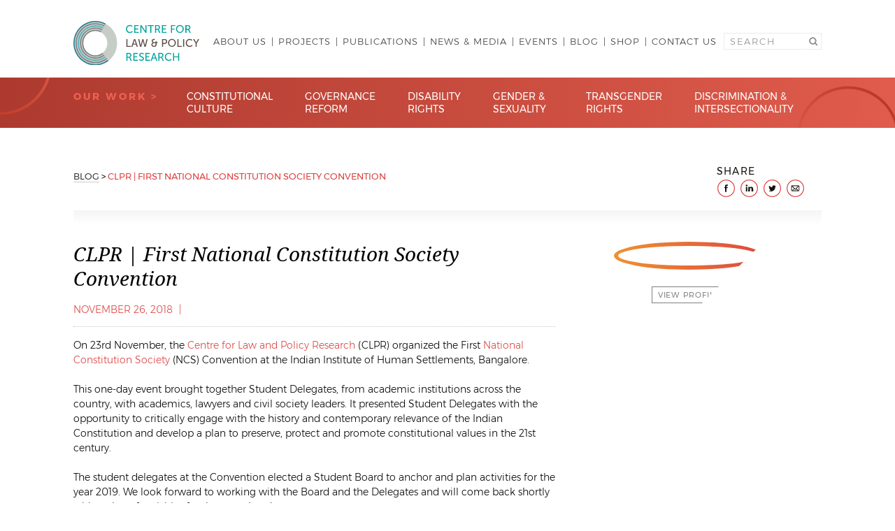

--- FILE ---
content_type: text/html; charset=UTF-8
request_url: https://clpr.org.in/blog/clpr-first-national-constitution-society-convention/
body_size: 8890
content:
<!doctype html>
<html lang="en-US">
<head>
	<meta charset="UTF-8">
	<meta name="viewport" content="width=device-width, initial-scale=1">
	<link rel="profile" href="https://gmpg.org/xfn/11">
	<link rel="apple-touch-icon" sizes="57x57" href="https://clpr.org.in/wp-content/themes/redstart-clpr/assets/images/favicon/apple-icon-57x57.png">
	<link rel="apple-touch-icon" sizes="60x60" href="https://clpr.org.in/wp-content/themes/redstart-clpr/assets/images/favicon/apple-icon-60x60.png">
	<link rel="apple-touch-icon" sizes="72x72" href="https://clpr.org.in/wp-content/themes/redstart-clpr/assets/images/favicon/apple-icon-72x72.png">
	<link rel="apple-touch-icon" sizes="76x76" href="https://clpr.org.in/wp-content/themes/redstart-clpr/assets/images/favicon/apple-icon-76x76.png">
	<link rel="apple-touch-icon" sizes="114x114" href="https://clpr.org.in/wp-content/themes/redstart-clpr/assets/images/favicon/apple-icon-114x114.png">
	<link rel="apple-touch-icon" sizes="120x120" href="https://clpr.org.in/wp-content/themes/redstart-clpr/assets/images/favicon/apple-icon-120x120.png">
	<link rel="apple-touch-icon" sizes="144x144" href="https://clpr.org.in/wp-content/themes/redstart-clpr/assets/images/favicon/apple-icon-144x144.png">
	<link rel="apple-touch-icon" sizes="152x152" href="https://clpr.org.in/wp-content/themes/redstart-clpr/assets/images/favicon/apple-icon-152x152.png">
	<link rel="apple-touch-icon" sizes="180x180" href="https://clpr.org.in/wp-content/themes/redstart-clpr/assets/images/favicon/apple-icon-180x180.png">
	<link rel="icon" type="image/png" sizes="192x192"  href="https://clpr.org.in/wp-content/themes/redstart-clpr/assets/images/favicon/android-icon-192x192.png">
	<link rel="icon" type="image/png" sizes="32x32" href="https://clpr.org.in/wp-content/themes/redstart-clpr/assets/images/favicon/favicon-32x32.png">
	<link rel="icon" type="image/png" sizes="96x96" href="https://clpr.org.in/wp-content/themes/redstart-clpr/assets/images/favicon/favicon-96x96.png">
	<link rel="icon" type="image/png" sizes="16x16" href="https://clpr.org.in/wp-content/themes/redstart-clpr/assets/images/favicon/favicon-16x16.png">
	<link rel="manifest" href="https://clpr.org.in/wp-content/themes/redstart-clpr/assets/images/favicon/manifest.json">
	<meta name="msapplication-TileColor" content="#ffffff">
	<meta name="msapplication-TileImage" content="https://clpr.org.in/wp-content/themes/redstart-clpr/assets/images/favicon/ms-icon-144x144.png">
	<meta name="theme-color" content="#ffffff">

	<meta name='robots' content='index, follow, max-image-preview:large, max-snippet:-1, max-video-preview:-1' />
	<style>img:is([sizes="auto" i], [sizes^="auto," i]) { contain-intrinsic-size: 3000px 1500px }</style>
	
<!-- Google Tag Manager for WordPress by gtm4wp.com -->
<script data-cfasync="false" data-pagespeed-no-defer>
	var gtm4wp_datalayer_name = "dataLayer";
	var dataLayer = dataLayer || [];
</script>
<!-- End Google Tag Manager for WordPress by gtm4wp.com -->
	<!-- This site is optimized with the Yoast SEO plugin v25.3 - https://yoast.com/wordpress/plugins/seo/ -->
	<title>CLPR | First National Constitution Society Convention - Centre for Law &amp; Policy Research</title>
	<meta name="description" content="On 23rd November, the Centre for Law and Policy Research (CLPR) organized the First National Constitution Society (NCS) Convention." />
	<link rel="canonical" href="https://clpr.org.in/blog/clpr-first-national-constitution-society-convention/" />
	<meta property="og:locale" content="en_US" />
	<meta property="og:type" content="article" />
	<meta property="og:title" content="CLPR | First National Constitution Society Convention - Centre for Law &amp; Policy Research" />
	<meta property="og:description" content="On 23rd November, the Centre for Law and Policy Research (CLPR) organized the First National Constitution Society (NCS) Convention." />
	<meta property="og:url" content="https://clpr.org.in/blog/clpr-first-national-constitution-society-convention/" />
	<meta property="og:site_name" content="Centre for Law &amp; Policy Research" />
	<meta property="article:publisher" content="https://www.facebook.com/centreforlawandpolicyresearch" />
	<meta property="og:image" content="https://clpr.org.in/wp-content/uploads/2020/04/CLPR-logo-OG.jpg" />
	<meta property="og:image:width" content="1200" />
	<meta property="og:image:height" content="630" />
	<meta property="og:image:type" content="image/jpeg" />
	<meta name="twitter:card" content="summary_large_image" />
	<meta name="twitter:site" content="@CLPRtrust" />
	<meta name="twitter:label1" content="Est. reading time" />
	<meta name="twitter:data1" content="1 minute" />
	<script type="application/ld+json" class="yoast-schema-graph">{"@context":"https://schema.org","@graph":[{"@type":"WebPage","@id":"https://clpr.org.in/blog/clpr-first-national-constitution-society-convention/","url":"https://clpr.org.in/blog/clpr-first-national-constitution-society-convention/","name":"CLPR | First National Constitution Society Convention - Centre for Law &amp; Policy Research","isPartOf":{"@id":"https://clpr.org.in/#website"},"datePublished":"2018-11-26T10:45:04+00:00","description":"On 23rd November, the Centre for Law and Policy Research (CLPR) organized the First National Constitution Society (NCS) Convention.","breadcrumb":{"@id":"https://clpr.org.in/blog/clpr-first-national-constitution-society-convention/#breadcrumb"},"inLanguage":"en-US","potentialAction":[{"@type":"ReadAction","target":["https://clpr.org.in/blog/clpr-first-national-constitution-society-convention/"]}]},{"@type":"BreadcrumbList","@id":"https://clpr.org.in/blog/clpr-first-national-constitution-society-convention/#breadcrumb","itemListElement":[{"@type":"ListItem","position":1,"name":"Home","item":"https://clpr.org.in/"},{"@type":"ListItem","position":2,"name":"Blog","item":"https://clpr.org.in/blog/"},{"@type":"ListItem","position":3,"name":"CLPR | First National Constitution Society Convention"}]},{"@type":"WebSite","@id":"https://clpr.org.in/#website","url":"https://clpr.org.in/","name":"Centre for Law &amp; Policy Research","description":"","publisher":{"@id":"https://clpr.org.in/#organization"},"potentialAction":[{"@type":"SearchAction","target":{"@type":"EntryPoint","urlTemplate":"https://clpr.org.in/?s={search_term_string}"},"query-input":{"@type":"PropertyValueSpecification","valueRequired":true,"valueName":"search_term_string"}}],"inLanguage":"en-US"},{"@type":"Organization","@id":"https://clpr.org.in/#organization","name":"Centre for Law & Policy Research","url":"https://clpr.org.in/","logo":{"@type":"ImageObject","inLanguage":"en-US","@id":"https://clpr.org.in/#/schema/logo/image/","url":"https://clpr.org.in/wp-content/uploads/2018/10/logo.png","contentUrl":"https://clpr.org.in/wp-content/uploads/2018/10/logo.png","width":585,"height":192,"caption":"Centre for Law & Policy Research"},"image":{"@id":"https://clpr.org.in/#/schema/logo/image/"},"sameAs":["https://www.facebook.com/centreforlawandpolicyresearch","https://x.com/CLPRtrust","https://www.linkedin.com/company/centre-for-law-and-policy-research/","https://www.youtube.com/channel/UCU7ewehU1GPun-2ALBjg9YQ"]}]}</script>
	<!-- / Yoast SEO plugin. -->


<link rel='dns-prefetch' href='//ajax.googleapis.com' />
<link rel='dns-prefetch' href='//cdnjs.cloudflare.com' />
<link rel="alternate" type="application/rss+xml" title="Centre for Law &amp; Policy Research &raquo; Feed" href="https://clpr.org.in/feed/" />
<link rel="alternate" type="application/rss+xml" title="Centre for Law &amp; Policy Research &raquo; Comments Feed" href="https://clpr.org.in/comments/feed/" />
<link rel='stylesheet' id='wp-block-library-css' href='https://clpr.org.in/wp/wp-includes/css/dist/block-library/style.min.css?ver=99f19225ee9779aa05f8432c1106fef9' type='text/css' media='all' />
<style id='classic-theme-styles-inline-css' type='text/css'>
/*! This file is auto-generated */
.wp-block-button__link{color:#fff;background-color:#32373c;border-radius:9999px;box-shadow:none;text-decoration:none;padding:calc(.667em + 2px) calc(1.333em + 2px);font-size:1.125em}.wp-block-file__button{background:#32373c;color:#fff;text-decoration:none}
</style>
<style id='global-styles-inline-css' type='text/css'>
:root{--wp--preset--aspect-ratio--square: 1;--wp--preset--aspect-ratio--4-3: 4/3;--wp--preset--aspect-ratio--3-4: 3/4;--wp--preset--aspect-ratio--3-2: 3/2;--wp--preset--aspect-ratio--2-3: 2/3;--wp--preset--aspect-ratio--16-9: 16/9;--wp--preset--aspect-ratio--9-16: 9/16;--wp--preset--color--black: #000000;--wp--preset--color--cyan-bluish-gray: #abb8c3;--wp--preset--color--white: #ffffff;--wp--preset--color--pale-pink: #f78da7;--wp--preset--color--vivid-red: #cf2e2e;--wp--preset--color--luminous-vivid-orange: #ff6900;--wp--preset--color--luminous-vivid-amber: #fcb900;--wp--preset--color--light-green-cyan: #7bdcb5;--wp--preset--color--vivid-green-cyan: #00d084;--wp--preset--color--pale-cyan-blue: #8ed1fc;--wp--preset--color--vivid-cyan-blue: #0693e3;--wp--preset--color--vivid-purple: #9b51e0;--wp--preset--gradient--vivid-cyan-blue-to-vivid-purple: linear-gradient(135deg,rgba(6,147,227,1) 0%,rgb(155,81,224) 100%);--wp--preset--gradient--light-green-cyan-to-vivid-green-cyan: linear-gradient(135deg,rgb(122,220,180) 0%,rgb(0,208,130) 100%);--wp--preset--gradient--luminous-vivid-amber-to-luminous-vivid-orange: linear-gradient(135deg,rgba(252,185,0,1) 0%,rgba(255,105,0,1) 100%);--wp--preset--gradient--luminous-vivid-orange-to-vivid-red: linear-gradient(135deg,rgba(255,105,0,1) 0%,rgb(207,46,46) 100%);--wp--preset--gradient--very-light-gray-to-cyan-bluish-gray: linear-gradient(135deg,rgb(238,238,238) 0%,rgb(169,184,195) 100%);--wp--preset--gradient--cool-to-warm-spectrum: linear-gradient(135deg,rgb(74,234,220) 0%,rgb(151,120,209) 20%,rgb(207,42,186) 40%,rgb(238,44,130) 60%,rgb(251,105,98) 80%,rgb(254,248,76) 100%);--wp--preset--gradient--blush-light-purple: linear-gradient(135deg,rgb(255,206,236) 0%,rgb(152,150,240) 100%);--wp--preset--gradient--blush-bordeaux: linear-gradient(135deg,rgb(254,205,165) 0%,rgb(254,45,45) 50%,rgb(107,0,62) 100%);--wp--preset--gradient--luminous-dusk: linear-gradient(135deg,rgb(255,203,112) 0%,rgb(199,81,192) 50%,rgb(65,88,208) 100%);--wp--preset--gradient--pale-ocean: linear-gradient(135deg,rgb(255,245,203) 0%,rgb(182,227,212) 50%,rgb(51,167,181) 100%);--wp--preset--gradient--electric-grass: linear-gradient(135deg,rgb(202,248,128) 0%,rgb(113,206,126) 100%);--wp--preset--gradient--midnight: linear-gradient(135deg,rgb(2,3,129) 0%,rgb(40,116,252) 100%);--wp--preset--font-size--small: 13px;--wp--preset--font-size--medium: 20px;--wp--preset--font-size--large: 36px;--wp--preset--font-size--x-large: 42px;--wp--preset--spacing--20: 0.44rem;--wp--preset--spacing--30: 0.67rem;--wp--preset--spacing--40: 1rem;--wp--preset--spacing--50: 1.5rem;--wp--preset--spacing--60: 2.25rem;--wp--preset--spacing--70: 3.38rem;--wp--preset--spacing--80: 5.06rem;--wp--preset--shadow--natural: 6px 6px 9px rgba(0, 0, 0, 0.2);--wp--preset--shadow--deep: 12px 12px 50px rgba(0, 0, 0, 0.4);--wp--preset--shadow--sharp: 6px 6px 0px rgba(0, 0, 0, 0.2);--wp--preset--shadow--outlined: 6px 6px 0px -3px rgba(255, 255, 255, 1), 6px 6px rgba(0, 0, 0, 1);--wp--preset--shadow--crisp: 6px 6px 0px rgba(0, 0, 0, 1);}:where(.is-layout-flex){gap: 0.5em;}:where(.is-layout-grid){gap: 0.5em;}body .is-layout-flex{display: flex;}.is-layout-flex{flex-wrap: wrap;align-items: center;}.is-layout-flex > :is(*, div){margin: 0;}body .is-layout-grid{display: grid;}.is-layout-grid > :is(*, div){margin: 0;}:where(.wp-block-columns.is-layout-flex){gap: 2em;}:where(.wp-block-columns.is-layout-grid){gap: 2em;}:where(.wp-block-post-template.is-layout-flex){gap: 1.25em;}:where(.wp-block-post-template.is-layout-grid){gap: 1.25em;}.has-black-color{color: var(--wp--preset--color--black) !important;}.has-cyan-bluish-gray-color{color: var(--wp--preset--color--cyan-bluish-gray) !important;}.has-white-color{color: var(--wp--preset--color--white) !important;}.has-pale-pink-color{color: var(--wp--preset--color--pale-pink) !important;}.has-vivid-red-color{color: var(--wp--preset--color--vivid-red) !important;}.has-luminous-vivid-orange-color{color: var(--wp--preset--color--luminous-vivid-orange) !important;}.has-luminous-vivid-amber-color{color: var(--wp--preset--color--luminous-vivid-amber) !important;}.has-light-green-cyan-color{color: var(--wp--preset--color--light-green-cyan) !important;}.has-vivid-green-cyan-color{color: var(--wp--preset--color--vivid-green-cyan) !important;}.has-pale-cyan-blue-color{color: var(--wp--preset--color--pale-cyan-blue) !important;}.has-vivid-cyan-blue-color{color: var(--wp--preset--color--vivid-cyan-blue) !important;}.has-vivid-purple-color{color: var(--wp--preset--color--vivid-purple) !important;}.has-black-background-color{background-color: var(--wp--preset--color--black) !important;}.has-cyan-bluish-gray-background-color{background-color: var(--wp--preset--color--cyan-bluish-gray) !important;}.has-white-background-color{background-color: var(--wp--preset--color--white) !important;}.has-pale-pink-background-color{background-color: var(--wp--preset--color--pale-pink) !important;}.has-vivid-red-background-color{background-color: var(--wp--preset--color--vivid-red) !important;}.has-luminous-vivid-orange-background-color{background-color: var(--wp--preset--color--luminous-vivid-orange) !important;}.has-luminous-vivid-amber-background-color{background-color: var(--wp--preset--color--luminous-vivid-amber) !important;}.has-light-green-cyan-background-color{background-color: var(--wp--preset--color--light-green-cyan) !important;}.has-vivid-green-cyan-background-color{background-color: var(--wp--preset--color--vivid-green-cyan) !important;}.has-pale-cyan-blue-background-color{background-color: var(--wp--preset--color--pale-cyan-blue) !important;}.has-vivid-cyan-blue-background-color{background-color: var(--wp--preset--color--vivid-cyan-blue) !important;}.has-vivid-purple-background-color{background-color: var(--wp--preset--color--vivid-purple) !important;}.has-black-border-color{border-color: var(--wp--preset--color--black) !important;}.has-cyan-bluish-gray-border-color{border-color: var(--wp--preset--color--cyan-bluish-gray) !important;}.has-white-border-color{border-color: var(--wp--preset--color--white) !important;}.has-pale-pink-border-color{border-color: var(--wp--preset--color--pale-pink) !important;}.has-vivid-red-border-color{border-color: var(--wp--preset--color--vivid-red) !important;}.has-luminous-vivid-orange-border-color{border-color: var(--wp--preset--color--luminous-vivid-orange) !important;}.has-luminous-vivid-amber-border-color{border-color: var(--wp--preset--color--luminous-vivid-amber) !important;}.has-light-green-cyan-border-color{border-color: var(--wp--preset--color--light-green-cyan) !important;}.has-vivid-green-cyan-border-color{border-color: var(--wp--preset--color--vivid-green-cyan) !important;}.has-pale-cyan-blue-border-color{border-color: var(--wp--preset--color--pale-cyan-blue) !important;}.has-vivid-cyan-blue-border-color{border-color: var(--wp--preset--color--vivid-cyan-blue) !important;}.has-vivid-purple-border-color{border-color: var(--wp--preset--color--vivid-purple) !important;}.has-vivid-cyan-blue-to-vivid-purple-gradient-background{background: var(--wp--preset--gradient--vivid-cyan-blue-to-vivid-purple) !important;}.has-light-green-cyan-to-vivid-green-cyan-gradient-background{background: var(--wp--preset--gradient--light-green-cyan-to-vivid-green-cyan) !important;}.has-luminous-vivid-amber-to-luminous-vivid-orange-gradient-background{background: var(--wp--preset--gradient--luminous-vivid-amber-to-luminous-vivid-orange) !important;}.has-luminous-vivid-orange-to-vivid-red-gradient-background{background: var(--wp--preset--gradient--luminous-vivid-orange-to-vivid-red) !important;}.has-very-light-gray-to-cyan-bluish-gray-gradient-background{background: var(--wp--preset--gradient--very-light-gray-to-cyan-bluish-gray) !important;}.has-cool-to-warm-spectrum-gradient-background{background: var(--wp--preset--gradient--cool-to-warm-spectrum) !important;}.has-blush-light-purple-gradient-background{background: var(--wp--preset--gradient--blush-light-purple) !important;}.has-blush-bordeaux-gradient-background{background: var(--wp--preset--gradient--blush-bordeaux) !important;}.has-luminous-dusk-gradient-background{background: var(--wp--preset--gradient--luminous-dusk) !important;}.has-pale-ocean-gradient-background{background: var(--wp--preset--gradient--pale-ocean) !important;}.has-electric-grass-gradient-background{background: var(--wp--preset--gradient--electric-grass) !important;}.has-midnight-gradient-background{background: var(--wp--preset--gradient--midnight) !important;}.has-small-font-size{font-size: var(--wp--preset--font-size--small) !important;}.has-medium-font-size{font-size: var(--wp--preset--font-size--medium) !important;}.has-large-font-size{font-size: var(--wp--preset--font-size--large) !important;}.has-x-large-font-size{font-size: var(--wp--preset--font-size--x-large) !important;}
:where(.wp-block-post-template.is-layout-flex){gap: 1.25em;}:where(.wp-block-post-template.is-layout-grid){gap: 1.25em;}
:where(.wp-block-columns.is-layout-flex){gap: 2em;}:where(.wp-block-columns.is-layout-grid){gap: 2em;}
:root :where(.wp-block-pullquote){font-size: 1.5em;line-height: 1.6;}
</style>
<link rel='stylesheet' id='contact-form-7-css' href='https://clpr.org.in/wp-content/plugins/contact-form-7/includes/css/styles.css?ver=6.0.6' type='text/css' media='all' />
<link rel='stylesheet' id='font-awesome-css' href='https://cdnjs.cloudflare.com/ajax/libs/font-awesome/5.11.2/css/all.css?ver=5.11.2' type='text/css' media='all' />
<link rel='stylesheet' id='redstart-clpr-style-css' href='https://clpr.org.in/wp-content/themes/redstart-clpr/assets/css/style.min.css?ver=1746176429' type='text/css' media='all' />
<link rel='stylesheet' id='lightbox_style-css' href='https://clpr.org.in/wp-content/themes/redstart-clpr/assets/css/fancybox/jquery.fancybox.min.css?ver=99f19225ee9779aa05f8432c1106fef9' type='text/css' media='all' />
<script type="text/javascript" src="https://ajax.googleapis.com/ajax/libs/jquery/1.11.3/jquery.min.js?ver=1.11.3" id="jquery-js"></script>
<script type="text/javascript" src="https://clpr.org.in/wp-content/themes/redstart-clpr/assets/js/fancybox/jquery.fancybox.min.js?ver=1" id="lightbox_jquery-js"></script>
<link rel="https://api.w.org/" href="https://clpr.org.in/wp-json/" /><link rel="EditURI" type="application/rsd+xml" title="RSD" href="https://clpr.org.in/wp/xmlrpc.php?rsd" />

<link rel='shortlink' href='https://clpr.org.in/?p=1802' />
<link rel="alternate" title="oEmbed (JSON)" type="application/json+oembed" href="https://clpr.org.in/wp-json/oembed/1.0/embed?url=https%3A%2F%2Fclpr.org.in%2Fblog%2Fclpr-first-national-constitution-society-convention%2F" />
<link rel="alternate" title="oEmbed (XML)" type="text/xml+oembed" href="https://clpr.org.in/wp-json/oembed/1.0/embed?url=https%3A%2F%2Fclpr.org.in%2Fblog%2Fclpr-first-national-constitution-society-convention%2F&#038;format=xml" />

<!-- Google Tag Manager for WordPress by gtm4wp.com -->
<!-- GTM Container placement set to automatic -->
<script data-cfasync="false" data-pagespeed-no-defer>
	var dataLayer_content = {"pagePostType":"blog","pagePostType2":"single-blog","pageCategory":["constitutional-culture"],"pageAttributes":["constitution-day","national-constitution-society","ncs","ncs-convention","ncs-convention-2018"],"pagePostAuthor":"Anish Saha"};
	dataLayer.push( dataLayer_content );
</script>
<script data-cfasync="false" data-pagespeed-no-defer>
(function(w,d,s,l,i){w[l]=w[l]||[];w[l].push({'gtm.start':
new Date().getTime(),event:'gtm.js'});var f=d.getElementsByTagName(s)[0],
j=d.createElement(s),dl=l!='dataLayer'?'&l='+l:'';j.async=true;j.src=
'//www.googletagmanager.com/gtm.js?id='+i+dl;f.parentNode.insertBefore(j,f);
})(window,document,'script','dataLayer','GTM-PKBC8HR');
</script>
<!-- End Google Tag Manager for WordPress by gtm4wp.com -->		<style type="text/css">
					.site-title,
			.site-description {
				position: absolute;
				clip: rect(1px, 1px, 1px, 1px);
			}
				</style>
		</head>

<body class="wp-singular blog-template-default single single-blog postid-1802 wp-theme-redstart-clpr no-sidebar">
<div id="page" class="site">
	<a class="skip-link screen-reader-text" href="#content">Skip to content</a>

	<header id="masthead" class="site-header">
		<div class="active-area">
			<div class="site-branding">
				<a href="https://clpr.org.in" class="custom-logo-link" rel="home" itemprop="url"><img src="https://clpr.org.in/wp-content/themes/redstart-clpr/assets/images/clpr-logo.svg" class="custom-logo" title="CLPR" alt="CLPR" itemprop="logo" /></a>
									<p class="site-title"><a href="https://clpr.org.in/" rel="home">Centre for Law &amp; Policy Research</a></p>
								</div><!-- .site-branding -->

			<nav id="site-navigation" class="main-navigation">
				<div class="menu-button">
					<span></span>
					<span></span>
					<span></span>
				</div>
				<div class="menu-main-navigation-container"><ul id="primary-menu" class="menu"><li id="menu-item-12" class="no-link menu-item menu-item-type-custom menu-item-object-custom menu-item-has-children menu-item-12"><a href="#">About Us</a>
<ul class="sub-menu">
	<li id="menu-item-200" class="menu-item menu-item-type-post_type menu-item-object-page menu-item-200"><a href="https://clpr.org.in/our-story/">Our Story</a></li>
	<li id="menu-item-243" class="menu-item menu-item-type-custom menu-item-object-custom menu-item-243"><a href="http://clpr.org.in/our-team">Our Team</a></li>
</ul>
</li>
<li id="menu-item-35992" class="menu-item menu-item-type-custom menu-item-object-custom menu-item-35992"><a href="https://clpr.org.in/projects/">Projects</a></li>
<li id="menu-item-13" class="menu-item menu-item-type-custom menu-item-object-custom menu-item-has-children menu-item-13"><a href="/publications">Publications</a>
<ul class="sub-menu">
	<li id="menu-item-6662" class="menu-item menu-item-type-custom menu-item-object-custom menu-item-6662"><a href="https://clpr.org.in/publications/?fwp_types=articles">Articles</a></li>
	<li id="menu-item-6663" class="menu-item menu-item-type-custom menu-item-object-custom menu-item-6663"><a href="https://clpr.org.in/publications/?fwp_types=books">Books / Book Chapters</a></li>
	<li id="menu-item-6664" class="menu-item menu-item-type-custom menu-item-object-custom menu-item-6664"><a href="https://clpr.org.in/publications/?fwp_types=opinion-pieces">Opinion Pieces</a></li>
	<li id="menu-item-6666" class="menu-item menu-item-type-custom menu-item-object-custom menu-item-6666"><a href="https://clpr.org.in/publications/?fwp_types=policy-briefs">Policy Briefs</a></li>
	<li id="menu-item-6667" class="menu-item menu-item-type-custom menu-item-object-custom menu-item-6667"><a href="https://clpr.org.in/publications/?fwp_types=reports">Reports</a></li>
	<li id="menu-item-6665" class="menu-item menu-item-type-custom menu-item-object-custom menu-item-6665"><a href="https://clpr.org.in/publications/?fwp_types=podcasts">Podcasts</a></li>
	<li id="menu-item-6730" class="menu-item menu-item-type-custom menu-item-object-custom menu-item-6730"><a href="https://clpr.org.in/publications/?fwp_types=posters">Posters</a></li>
</ul>
</li>
<li id="menu-item-14" class="menu-item menu-item-type-custom menu-item-object-custom menu-item-14"><a href="/news-media">News &#038; Media</a></li>
<li id="menu-item-275" class="menu-item menu-item-type-custom menu-item-object-custom menu-item-275"><a href="/events">Events</a></li>
<li id="menu-item-16" class="menu-item menu-item-type-custom menu-item-object-custom menu-item-16"><a href="/blog">Blog</a></li>
<li id="menu-item-7514" class="menu-item menu-item-type-post_type menu-item-object-page menu-item-7514"><a href="https://clpr.org.in/shop/">Shop</a></li>
<li id="menu-item-292" class="menu-item menu-item-type-post_type menu-item-object-page menu-item-292"><a href="https://clpr.org.in/contact-us/">Contact Us</a></li>
</ul></div>
				<div class="search-desktop">
					<form role="search" method="get" class="search-form" action="https://clpr.org.in">
	<label>
		<span class="screen-reader-text">Search for:</span>
		<input type="search" class="search-field" placeholder="Search" value="" name="s" />
	</label>
	<input type="submit" class="search-submit" value="Search" />
</form>
				</div>

				<div class="secondary-navigation mobile">
					<p>Our Work</p>
					<div class="secondary-menu"><ul id="menu-secondary-navigation" class="menu"><li id="menu-item-264" class="menu-item menu-item-type-taxonomy menu-item-object-category menu-item-264"><a href="https://clpr.org.in/our-work/constitutional-culture/">Constitutional Culture</a></li>
<li id="menu-item-268" class="menu-item menu-item-type-taxonomy menu-item-object-category menu-item-268"><a href="https://clpr.org.in/our-work/governance-reform/">Governance Reform</a></li>
<li id="menu-item-265" class="menu-item menu-item-type-taxonomy menu-item-object-category menu-item-265"><a href="https://clpr.org.in/our-work/disability-rights/">Disability Rights</a></li>
<li id="menu-item-21" class="menu-item menu-item-type-custom menu-item-object-custom menu-item-has-children menu-item-21"><a href="#">Gender &#038; Sexuality</a>
<ul class="sub-menu">
	<li id="menu-item-269" class="menu-item menu-item-type-taxonomy menu-item-object-category menu-item-269"><a href="https://clpr.org.in/our-work/gender-sexuality/reproductive-rights/">Reproductive Rights</a></li>
	<li id="menu-item-267" class="menu-item menu-item-type-taxonomy menu-item-object-category menu-item-267"><a href="https://clpr.org.in/our-work/gender-sexuality/violence-against-women/">Violence Against Women</a></li>
</ul>
</li>
<li id="menu-item-316" class="menu-item menu-item-type-taxonomy menu-item-object-category menu-item-316"><a href="https://clpr.org.in/our-work/transgender-rights/">Transgender Rights</a></li>
<li id="menu-item-266" class="menu-item menu-item-type-taxonomy menu-item-object-category menu-item-266"><a href="https://clpr.org.in/our-work/discrimination-intersectionality/">Discrimination &amp; Intersectionality</a></li>
</ul></div>					<div class="search-mobile">
						<form role="search" method="get" class="search-form" action="https://clpr.org.in">
	<label>
		<span class="screen-reader-text">Search for:</span>
		<input type="search" class="search-field" placeholder="Search" value="" name="s" />
	</label>
	<input type="submit" class="search-submit" value="Search" />
</form>
					</div>
				</div>
			</nav><!-- #site-navigation -->
		</div>

		<div class="secondary-navigation desktop">
			<div class="active-area">
				<p>Our Work ></p>
				<div class="secondary-menu"><ul id="menu-secondary-navigation-1" class="menu"><li class="menu-item menu-item-type-taxonomy menu-item-object-category menu-item-264"><a href="https://clpr.org.in/our-work/constitutional-culture/">Constitutional Culture</a></li>
<li class="menu-item menu-item-type-taxonomy menu-item-object-category menu-item-268"><a href="https://clpr.org.in/our-work/governance-reform/">Governance Reform</a></li>
<li class="menu-item menu-item-type-taxonomy menu-item-object-category menu-item-265"><a href="https://clpr.org.in/our-work/disability-rights/">Disability Rights</a></li>
<li class="menu-item menu-item-type-custom menu-item-object-custom menu-item-has-children menu-item-21"><a href="#">Gender &#038; Sexuality</a>
<ul class="sub-menu">
	<li class="menu-item menu-item-type-taxonomy menu-item-object-category menu-item-269"><a href="https://clpr.org.in/our-work/gender-sexuality/reproductive-rights/">Reproductive Rights</a></li>
	<li class="menu-item menu-item-type-taxonomy menu-item-object-category menu-item-267"><a href="https://clpr.org.in/our-work/gender-sexuality/violence-against-women/">Violence Against Women</a></li>
</ul>
</li>
<li class="menu-item menu-item-type-taxonomy menu-item-object-category menu-item-316"><a href="https://clpr.org.in/our-work/transgender-rights/">Transgender Rights</a></li>
<li class="menu-item menu-item-type-taxonomy menu-item-object-category menu-item-266"><a href="https://clpr.org.in/our-work/discrimination-intersectionality/">Discrimination &amp; Intersectionality</a></li>
</ul></div>			</div>
		</div>
	</header><!-- #masthead -->

	<div id="content" class="site-content">
		<div class="mobile-header-border"></div>

	<div id="primary" class="content-area active-area page-blog-single">
		<main id="main" class="site-main">

								<header class="page-header custom-single__header">
				<div class="social-share desktop">
										<p>Share</p>
					<ul>
						<li class="facebook"><a target="_blank" href="#" onclick="window.open('http://www.facebook.com/sharer/sharer.php?s=100&p[url]=https://clpr.org.in/blog/clpr-first-national-constitution-society-convention/&p[title]=CLPR | First National Constitution Society Convention','','width=550,height=480,scrollbars=no,resizable=no,location=no,menubar=no,toolbar=no')">facebook</a></li>
						<li class="linkedIn"><a target="_blank" href="#" onclick="window.open('https://www.linkedin.com/shareArticle?mini=true&url=https://clpr.org.in/blog/clpr-first-national-constitution-society-convention/&text=CLPR | First National Constitution Society Convention&summary=&source=','','width=550,height=480,scrollbars=no,resizable=no,location=no,menubar=no,toolbar=no')">linkedIn</a></li>
						<li class="twitter"><a target="_blank" href="#" onclick="window.open('http://twitter.com/intent/tweet/?text=CLPR | First National Constitution Society Convention&url=https://clpr.org.in/blog/clpr-first-national-constitution-society-convention/','','width=550,height=480,scrollbars=no,resizable=no,location=no,menubar=no,toolbar=no')">twitter</a></li>
						<li class="email"><a href="mailto:?subject=Visit this link on https://clpr.org.in&body=Hi, I found this link interesting. CLPR | First National Constitution Society Convention&#32;&#32;https://clpr.org.in/blog/clpr-first-national-constitution-society-convention/" title="Email to a friend/colleague" target="_blank">email</a></li>									
						<li class="whatsapp mobile"><a href="whatsapp://send?text=https://clpr.org.in/blog/clpr-first-national-constitution-society-convention/" data-action="share/whatsapp/share">Share via Whatsapp</a></li>
					</ul>
				</div>
				<div class="breadcrumb">
					<a href="https://clpr.org.in/blog/" class="breadcrumb__link">Blog</a>
					<span>></span>
					<span class="breadcrumb__active">CLPR | First National Constitution Society Convention</span>
				</div>
			</header><!-- .page-header -->

			<article id="post-1802" class="custom-single post-1802 blog type-blog status-publish hentry category-constitutional-culture tag-constitution-day tag-national-constitution-society tag-ncs tag-ncs-convention tag-ncs-convention-2018">

				<div class="custom-single__left">
					<h1 class="entry-title custom-single__left__title">CLPR | First National Constitution Society Convention</h1>
					<div class="custom-archive__meta">
						<span>November 26, 2018</span>
														<span class="custom-archive__meta__seperator">|</span>
								<a href=""></a>
																		</div> <!-- .custom-archive__meta -->

					<div class="entry-content custom-single__content">
						<p>On 23rd November, the <a id="LPlnk379328" href="https://clpr.org.in/our-story/" target="_blank" rel="noopener noreferrer" data-auth="NotApplicable">Centre for Law and Policy Research </a>(CLPR) organized the First <a href="https://clpr.org.in/blog/national-constitution-society-convention-2018/">National Constitution Society </a>(NCS) Convention at the Indian Institute of Human Settlements, Bangalore.</p>
<p>&nbsp;</p>
<p>This one-day event brought together Student Delegates, from academic institutions across the country, with academics, lawyers and civil society leaders. It presented Student Delegates with the opportunity to critically engage with the history and contemporary relevance of the Indian Constitution and develop a plan to preserve, protect and promote constitutional values in the 21st century.</p>
<p>&nbsp;</p>
<p>The student delegates at the Convention elected a Student Board to anchor and plan activities for the year 2019. We look forward to working with the Board and the Delegates and will come back shortly with a plan of activities for the year ahead.</p>
<p>&nbsp;</p>
<p>Find:</p>
<ul>
<li>Event post <a id="LPlnk211672" href="https://clpr.org.in/events/national-constitution-society-convention-2018/" target="_blank" rel="noopener noreferrer" data-auth="NotApplicable">here</a>.</li>
<li>Agenda <a id="LPlnk649" href="https://clpr.org.in/blog/national-constitution-society-agenda/" target="_blank" rel="noopener noreferrer" data-auth="NotApplicable">here</a>.</li>
<li>List of Selected Students <a id="LPlnk52543" title="https://clpr.org.in/blog/ncs-convention-2018-accepted-student-delegates/ Cmd+Click or tap to follow the link" href="https://clpr.org.in/blog/ncs-convention-2018-accepted-student-delegates/" target="_blank" rel="noopener noreferrer" data-auth="NotApplicable">here</a>.</li>
</ul>
					</div><!-- .entry-content -->

											<div class="custom-single__tags">
							<p>TAGS: <a href="https://clpr.org.in/tag/constitution-day/" rel="tag">Constitution Day</a>, <a href="https://clpr.org.in/tag/national-constitution-society/" rel="tag">national constitution society</a>, <a href="https://clpr.org.in/tag/ncs/" rel="tag">NCS</a>, <a href="https://clpr.org.in/tag/ncs-convention/" rel="tag">NCS Convention</a>, <a href="https://clpr.org.in/tag/ncs-convention-2018/" rel="tag">NCS Convention 2018</a></p>						</div> <!-- .custom-single__tags -->
					
					
				</div> <!-- .custom-single__left -->

				<div class="custom-single__right">
												<div class="custom-single__author">
								<div class="design-circle">
									<div class="design-circle__inner">
																				<img width="174" height="174" src="" class="design-circle__inner__img"/>
									</div>
								</div>

								<p class="custom-single__author__name"></p>
								<p class="custom-single__author__designation"></p>
								<a href="" class="custom-single__author__link">
									View profile								</a>
							</div> <!-- .custom-single__author -->

							
					
				</div> <!-- .custom-single__right -->
			</article><!-- #post-1802 -->

			
		</main><!-- #main -->
	</div><!-- #primary -->


	</div><!-- #content -->

	<footer id="colophon" class="site-footer">
		<div class="site-info">
			<div class="active-area">
				<div id="backtotop" class="backtotop"></div>

				<div class="site-logo">
					<a href="https://clpr.org.in" class="custom-logo-link" rel="home" itemprop="url"><img src="https://clpr.org.in/wp-content/themes/redstart-clpr/assets/images/clpr-logo.svg" class="custom-logo" title="CLPR" alt="CLPR" itemprop="logo" /></a>
				</div>

				<div class="footer-navigation">
					<ul>
						<li><a href="https://clpr.org.in/our-story/">About Us</a></li>
						<li><a href="https://clpr.org.in/publications/">Publications</a></li>
						<li><a href="https://clpr.org.in/news-media/">News & Media</a></li>
						<li><a href="https://clpr.org.in/events/">Events</a></li>
						<li><a href="https://clpr.org.in/blog/">Blog</a></li>
						<li><a href="https://clpr.org.in/contact-us/">Contact Us</a></li>
					</ul>
				</div>

				<div class="address">
					<p>Centre for Law & Policy Research</p>
					<p>D6, Dona Cynthia Apartments,<br />35, Primrose Road, Ashok Nagar,<br />Bengaluru – 560025,<br /> India</p>
					<p>Ph No: <a href="tel:+918040912112">080 4091 2112</a></p>
					<p>© 2025 Centre for Law and Policy Research Trust. All Rights Reserved.</p>
				</div>

				<div class="social-links">
					<ul>
						<li><a class="facebook" title="Facebook" href="https://www.facebook.com/centreforlawandpolicyresearch" target="_blank">Facebook</a></li>
						<li><a class="linkedin" title="LinkedIn" href="https://www.linkedin.com/company/centre-for-law-and-policy-research/" target="_blank">LinkedIn</a></li>
						<li><a class="twitter" title="Twitter" href="https://twitter.com/CLPRtrust" target="_blank">Twitter</a></li>
						<li><a class="youtube" title="Youtube" href="https://www.youtube.com/channel/UCU7ewehU1GPun-2ALBjg9YQ" target="_blank">Youtube</a></li>
					</ul>

					<div class="donate">
						<a href="javascript:;" class="donate-button">Donate</a>
						<div style="display: none;" class="donate-block">
							<div class="border-top"></div>
							<h2>Donate</h2>
							<p>Thank you for showing interest to support us.</p>
							<div class="underline"></div>
							<p>If you are:</p>
							<ul class="donate-list">
								<li>A citizen of India, please <a href="https://rzp.io/l/BVdnVUy" target="_blank" rel="noopener">donate here</a>.</li>
								<li>A citizen of another country, please <a href="https://drive.google.com/file/d/1pDewx92p2rjkqRrZPCDYBTnzR6auAjjo/view?usp=sharing" target="_blank" rel="noopener">read this</a>.</li>
							</ul>
						</div>
					</div>

					<div class="newsletter">
						<a href="https://ca3d8422.sibforms.com/serve/[base64]" class="newsletter-button" target="_blank">Subscribe</a>
					</div> <!-- .newsletter -->
				</div>
			</div>
		</div><!-- .site-info -->
	</footer><!-- #colophon -->

</div><!-- #page -->

<script type="speculationrules">
{"prefetch":[{"source":"document","where":{"and":[{"href_matches":"\/*"},{"not":{"href_matches":["\/wp\/wp-*.php","\/wp\/wp-admin\/*","\/wp-content\/uploads\/*","\/wp-content\/*","\/wp-content\/plugins\/*","\/wp-content\/themes\/redstart-clpr\/*","\/*\\?(.+)"]}},{"not":{"selector_matches":"a[rel~=\"nofollow\"]"}},{"not":{"selector_matches":".no-prefetch, .no-prefetch a"}}]},"eagerness":"conservative"}]}
</script>
<script type="text/javascript" src="https://clpr.org.in/wp/wp-includes/js/dist/hooks.min.js?ver=4d63a3d491d11ffd8ac6" id="wp-hooks-js"></script>
<script type="text/javascript" src="https://clpr.org.in/wp/wp-includes/js/dist/i18n.min.js?ver=5e580eb46a90c2b997e6" id="wp-i18n-js"></script>
<script type="text/javascript" id="wp-i18n-js-after">
/* <![CDATA[ */
wp.i18n.setLocaleData( { 'text direction\u0004ltr': [ 'ltr' ] } );
/* ]]> */
</script>
<script type="text/javascript" src="https://clpr.org.in/wp-content/plugins/contact-form-7/includes/swv/js/index.js?ver=6.0.6" id="swv-js"></script>
<script type="text/javascript" id="contact-form-7-js-before">
/* <![CDATA[ */
var wpcf7 = {
    "api": {
        "root": "https:\/\/clpr.org.in\/wp-json\/",
        "namespace": "contact-form-7\/v1"
    }
};
/* ]]> */
</script>
<script type="text/javascript" src="https://clpr.org.in/wp-content/plugins/contact-form-7/includes/js/index.js?ver=6.0.6" id="contact-form-7-js"></script>
<script type="text/javascript" src="https://clpr.org.in/wp-content/plugins/duracelltomi-google-tag-manager/dist/js/gtm4wp-form-move-tracker.js?ver=1.21.1" id="gtm4wp-form-move-tracker-js"></script>
<script type="text/javascript" src="https://clpr.org.in/wp-content/themes/redstart-clpr/js/navigation.js?ver=20151215" id="redstart-clpr-navigation-js"></script>
<script type="text/javascript" src="https://clpr.org.in/wp-content/themes/redstart-clpr/js/skip-link-focus-fix.js?ver=20151215" id="redstart-clpr-skip-link-focus-fix-js"></script>
<script type="text/javascript" src="https://clpr.org.in/wp-content/themes/redstart-clpr/assets/js/main.js?ver=1746176429" id="main-js"></script>

</body>
</html>


--- FILE ---
content_type: text/css
request_url: https://clpr.org.in/wp-content/themes/redstart-clpr/assets/css/style.min.css?ver=1746176429
body_size: 24814
content:
/*! normalize.css v8.0.0 | MIT License | github.com/necolas/normalize.css */html{line-height:1.15;-webkit-text-size-adjust:100%}body{margin:0}h1{font-size:2em;margin:0.67em 0}hr{-moz-box-sizing:content-box;box-sizing:content-box;height:0;overflow:visible}pre{font-family:monospace, monospace;font-size:1em}a{background-color:transparent}abbr[title]{border-bottom:none;text-decoration:underline;-webkit-text-decoration:underline dotted;-moz-text-decoration:underline dotted;text-decoration:underline dotted}b,strong{font-weight:bolder}code,kbd,samp{font-family:monospace, monospace;font-size:1em}small{font-size:80%}sub,sup{font-size:75%;line-height:0;position:relative;vertical-align:baseline}sub{bottom:-0.25em}sup{top:-0.5em}img{border-style:none}button,input,optgroup,select,textarea{font-family:inherit;font-size:100%;line-height:1.15;margin:0}button,input{overflow:visible}button,select{text-transform:none}button,[type="button"],[type="reset"],[type="submit"]{-webkit-appearance:button}button::-moz-focus-inner,[type="button"]::-moz-focus-inner,[type="reset"]::-moz-focus-inner,[type="submit"]::-moz-focus-inner{border-style:none;padding:0}button:-moz-focusring,[type="button"]:-moz-focusring,[type="reset"]:-moz-focusring,[type="submit"]:-moz-focusring{outline:1px dotted ButtonText}fieldset{padding:0.35em 0.75em 0.625em}legend{-moz-box-sizing:border-box;box-sizing:border-box;color:inherit;display:table;max-width:100%;padding:0;white-space:normal}progress{vertical-align:baseline}textarea{overflow:auto}[type="checkbox"],[type="radio"]{-moz-box-sizing:border-box;box-sizing:border-box;padding:0}[type="number"]::-webkit-inner-spin-button,[type="number"]::-webkit-outer-spin-button{height:auto}[type="search"]{-webkit-appearance:textfield;outline-offset:-2px}[type="search"]::-webkit-search-decoration{-webkit-appearance:none}::-webkit-file-upload-button{-webkit-appearance:button;font:inherit}details{display:block}summary{display:list-item}template{display:none}[hidden]{display:none}html,body,div,span,applet,object,iframe,h1,h2,h3,h4,h5,h6,p,blockquote,pre,a,abbr,acronym,address,big,cite,code,del,dfn,em,img,ins,kbd,q,s,samp,small,strike,strong,sub,sup,tt,var,b,u,i,center,dl,dt,dd,ol,ul,li,fieldset,form,label,legend,table,caption,tbody,tfoot,thead,tr,th,td,article,aside,canvas,details,embed,figure,figcaption,footer,header,hgroup,menu,nav,output,ruby,section,summary,time,mark,audio,video{margin:0;padding:0;border:0;font-size:100%;font:inherit;vertical-align:baseline}article,aside,details,figcaption,figure,footer,header,hgroup,menu,nav,section{display:block}body{line-height:1}ol,ul{list-style:none}blockquote,q{quotes:none}blockquote:before,blockquote:after{content:'';content:none}q:before,q:after{content:'';content:none}table{border-collapse:collapse;border-spacing:0}a{color:inherit;text-decoration:none}a:hover,a:active{outline:0}@font-face{font-family:"Montserrat-clpr";font-style:normal;font-weight:200;src:url("fonts/fonts-v62/Montserrat-ExtraLight.eot") format("eot"),url("fonts/fonts-v62/Montserrat-ExtraLight.woff2") format("woff2"),url("fonts/fonts-v62/Montserrat-ExtraLight.woff") format("woff")}@font-face{font-family:"Montserrat-clpr";font-style:normal;font-weight:300;src:url("fonts/fonts-v62/Montserrat-Light.eot") format("eot"),url("fonts/fonts-v62/Montserrat-Light.woff2") format("woff2"),url("fonts/fonts-v62/Montserrat-Light.woff") format("woff")}@font-face{font-family:"Montserrat-clpr";font-style:italic;font-weight:300;src:url("fonts/fonts-v62/Montserrat-LightItalic.eot") format("eot"),url("fonts/fonts-v62/Montserrat-LightItalic.woff2") format("woff2"),url("fonts/fonts-v62/Montserrat-LightItalic.woff") format("woff")}@font-face{font-family:"Montserrat-clpr";font-style:normal;font-weight:400;src:url("fonts/fonts-v62/Montserrat-Regular.eot") format("eot"),url("fonts/fonts-v62/Montserrat-Regular.woff2") format("woff2"),url("fonts/fonts-v62/Montserrat-Regular.woff") format("woff")}@font-face{font-family:"Montserrat-clpr";font-style:normal;font-weight:500;src:url("fonts/fonts-v62/Montserrat-Medium.eot") format("eot"),url("fonts/fonts-v62/Montserrat-Medium.woff2") format("woff2"),url("fonts/fonts-v62/Montserrat-Medium.woff") format("woff")}@font-face{font-family:"Montserrat-clpr";font-style:italic;font-weight:500;src:url("fonts/fonts-v62/Montserrat-MediumItalic.eot") format("eot"),url("fonts/fonts-v62/Montserrat-MediumItalic.woff2") format("woff2"),url("fonts/fonts-v62/Montserrat-MediumItalic.woff") format("woff")}@font-face{font-family:"Montserrat-clpr";font-style:normal;font-weight:600;src:url("fonts/fonts-v62/Montserrat-SemiBold.eot") format("eot"),url("fonts/fonts-v62/Montserrat-SemiBold.woff2") format("woff2"),url("fonts/fonts-v62/Montserrat-SemiBold.woff") format("woff")}@font-face{font-family:"Montserrat-clpr";font-style:normal;font-weight:700;src:url("fonts/fonts-v62/Montserrat-Bold.eot") format("eot"),url("fonts/fonts-v62/Montserrat-Bold.woff2") format("woff2"),url("fonts/fonts-v62/Montserrat-Bold.woff") format("woff")}@font-face{font-family:"Montserrat-clpr";font-style:normal;font-weight:800;src:url("fonts/fonts-v62/Montserrat-ExtraBold.eot") format("eot"),url("fonts/fonts-v62/Montserrat-ExtraBold.woff2") format("woff2"),url("fonts/fonts-v62/Montserrat-ExtraBold.woff") format("woff")}@font-face{font-family:"DroidSerif-clpr";font-style:normal;font-weight:400;src:url("fonts/droidserif/DroidSerif-Regular.eot") format("eot"),url("fonts/droidserif/DroidSerif-Regular.woff") format("woff")}@font-face{font-family:"DroidSerif-clpr";font-style:italic;font-weight:400;src:url("fonts/droidserif/DroidSerif-Italic.eot") format("eot"),url("fonts/droidserif/DroidSerif-Italic.woff") format("woff")}@font-face{font-family:"PalatinoRoman-clpr";font-style:normal;font-weight:300;src:url("fonts/palatino/Palatino-Roman.eot") format("eot"),url("fonts/palatino/Palatino-Roman.woff2") format("woff2"),url("fonts/palatino/Palatino-Roman.woff") format("woff")}@font-face{font-family:"PalatinoRoman-clpr";font-style:normal;font-weight:400;src:url("fonts/palatino/Palatino-Roman.eot") format("eot"),url("fonts/palatino/Palatino-Roman.woff2") format("woff2"),url("fonts/palatino/Palatino-Roman.woff") format("woff")}.object-fit{position:relative;background-size:cover;background-position:center center}@media screen and (min-width: 1070px){.object-fit__image{position:absolute;width:100%;height:100%;-o-object-fit:cover;object-fit:cover;z-index:-1;opacity:0}}body{font-family:"Montserrat-clpr",sans-serif;font-size:16px;font-weight:400}body .screen-reader-text{display:none}.active-area{margin:0 20px}@media screen and (min-width: 1070px){.active-area{max-width:1070px;margin:0 auto}.active-area--small{max-width:890px}}h1,.h1,h2,.h2,h3,.h3,h4,.h4,h5,.h5,h6,.h6{clear:none;margin:0}.heading-underline{width:40px;height:1px;background-color:#000;margin:0 auto}@media screen and (min-width: 1070px){.heading-underline{width:70px}}p{margin:0}img{display:block;max-width:100%;height:auto}em{font-style:italic}strong,b{font-weight:700}:focus,a:focus,a:active{outline:none}blockquote{padding-left:20px;border-left:7px solid #da4140}blockquote p::before{content:"\201C"}blockquote p::after{content:"\201D"}.hentry{margin:0}.entry-content{margin:0}.entry-content ul{list-style:disc;padding-left:1.2em}.entry-content ol{list-style:decimal;padding-left:1.2em}.gradient-border{position:relative;padding-bottom:40px}.gradient-border::before{background:rgba(0,0,0,0) -webkit-gradient(linear, left top, left bottom, from(#f5f5f6), to(#fff)) repeat scroll 0 0;background:rgba(0,0,0,0) -webkit-linear-gradient(#f5f5f6, #fff) repeat scroll 0 0;background:rgba(0,0,0,0) -o-linear-gradient(#f5f5f6, #fff) repeat scroll 0 0;background:rgba(0,0,0,0) linear-gradient(#f5f5f6, #fff) repeat scroll 0 0;content:"";height:20px;left:0;position:absolute;top:0;width:100%}.profile{width:212px;height:212px;border-radius:100%;position:relative;background:-webkit-gradient(linear, left top, right top, from(#f09130), to(#dd483e));background:-webkit-linear-gradient(left, #f09130, #dd483e);background:-o-linear-gradient(left, #f09130, #dd483e);background:linear-gradient(to right, #f09130, #dd483e)}.profile__wrapper{display:-webkit-box;display:-webkit-flex;display:-moz-box;display:-ms-flexbox;display:flex;-webkit-box-align:center;-webkit-align-items:center;-moz-box-align:center;-ms-flex-align:center;align-items:center;height:212px}.profile__picture{width:200px;height:200px;margin:0 auto;border-radius:100%;background-color:#fff;display:-webkit-box;display:-webkit-flex;display:-moz-box;display:-ms-flexbox;display:flex;-webkit-box-align:center;-webkit-align-items:center;-moz-box-align:center;-ms-flex-align:center;align-items:center;position:relative}.profile__picture img{margin:0 auto;border-radius:50%}.profile__arc{position:absolute;top:0;left:0;display:-webkit-box;display:-webkit-flex;display:-moz-box;display:-ms-flexbox;display:flex;-webkit-box-align:center;-webkit-align-items:center;-moz-box-align:center;-ms-flex-align:center;align-items:center;height:100%}.profile__start{width:200px;height:200px;border-radius:100%;border:5px solid;border-color:#fff transparent transparent transparent;-webkit-transform:rotate(90deg);-o-transform:rotate(90deg);transform:rotate(90deg)}.profile__end{width:201px;height:203px;border-radius:100%;border:6px solid;border-color:transparent transparent transparent #fff;-webkit-transform:rotate(180deg);-o-transform:rotate(180deg);transform:rotate(180deg)}.date-arc-container{width:106px;height:106px;border-radius:100%;position:relative;background-color:#000}.date-arc-container__wrapper{display:-webkit-box;display:-webkit-flex;display:-moz-box;display:-ms-flexbox;display:flex;-webkit-box-align:center;-webkit-align-items:center;-moz-box-align:center;-ms-flex-align:center;align-items:center;height:106px}.date-arc-container__text{width:94px;height:94px;margin:0 auto;border-radius:100%;background-color:#fff;display:-webkit-box;display:-webkit-flex;display:-moz-box;display:-ms-flexbox;display:flex;-webkit-box-align:center;-webkit-align-items:center;-moz-box-align:center;-ms-flex-align:center;align-items:center;position:relative}.date-arc-container__text img{margin:0 auto}.date-arc-container__arc{position:absolute;top:0;left:0;display:-webkit-box;display:-webkit-flex;display:-moz-box;display:-ms-flexbox;display:flex;-webkit-box-align:center;-webkit-align-items:center;-moz-box-align:center;-ms-flex-align:center;align-items:center;height:100%}.date-arc-container__start{width:100px;height:100px;border-radius:100%;border:5px solid;border-color:#fff transparent transparent transparent;-webkit-transform:rotate(90deg);-o-transform:rotate(90deg);transform:rotate(90deg)}.date-arc-container__end{width:90px;height:90px;border-radius:100%;border:9px solid;border-color:transparent transparent transparent #fff;-webkit-transform:rotate(180deg);-o-transform:rotate(180deg);transform:rotate(180deg)}.facetwp-checkbox,.facetwp-radio{background:none !important;position:relative}.facetwp-checkbox::before,.facetwp-radio::before{content:"";background:#fff;border:2px solid #b1afae;border-radius:50%;display:inline-block;vertical-align:middle;width:10px;height:10px;text-align:center;position:absolute;top:4px;left:0}.facetwp-checkbox.checked::before,.facetwp-radio.checked::before{background:#da4241;border-color:#da4241}.show-tablet{display:none}@media screen and (min-width: 768px){.show-tablet{display:block}}@media screen and (min-width: 768px){.hide-tablet{display:none !important}}.clearfix{clear:both}.breadcrumb{text-transform:uppercase;padding:24px 0;font-size:13px;line-height:1.61538em}.breadcrumb__link{color:#3b3835;border-bottom:1px solid #cecdcc}.breadcrumb__active{color:#db4241}.design-circle{display:inline-block;padding:6px;border-radius:50%;background:-webkit-gradient(linear, left top, right top, from(#f09130), to(#dd483e));background:-webkit-linear-gradient(left, #f09130, #dd483e);background:-o-linear-gradient(left, #f09130, #dd483e);background:linear-gradient(to right, #f09130, #dd483e);position:relative}.design-circle::after{content:"";position:absolute;top:-93px;left:50%;width:0;height:0;border-style:solid;border-width:200px 200px 200px 0;border-color:transparent #fff transparent transparent}.design-circle__inner{padding:14px;background-color:#fff;border-radius:50%;position:relative;z-index:1}.design-circle__inner__img{border-radius:50%}.border-shadow{position:relative}.border-shadow::after{content:"";height:20px;position:absolute;top:auto;left:0;bottom:0;width:100%;background:-webkit-gradient(linear, left top, left bottom, from(#f5f5f6), to(#fff)) repeat scroll 0 0;background:-webkit-linear-gradient(#f5f5f6, #fff) repeat scroll 0 0;background:-o-linear-gradient(#f5f5f6, #fff) repeat scroll 0 0;background:linear-gradient(#f5f5f6, #fff) repeat scroll 0 0}.btn{color:#fff;display:block;text-transform:uppercase;letter-spacing:.15em;font-weight:700;border:0;background-color:#db4241;padding:5px 15px;cursor:pointer;font-size:15px;line-height:1.4em}.btn--secondary{font-weight:400;letter-spacing:0;font-size:13px}.btn--db{background-color:#66879b;letter-spacing:.15em;font-weight:700;padding:5px 10px;font-size:16px;line-height:1.25em}@media screen and (min-width: 768px){.btn--db{font-size:28px;line-height:1.21429em}}.short-horizontal-line{width:50px;height:1px;border-bottom:1px solid #404040;margin:0 auto 25px}.post-type-title{font-weight:500;color:#db4241;letter-spacing:.14em;text-transform:uppercase;margin-bottom:5px;font-size:15px;line-height:1.53333em}.load-more-posts-button,.load-more-team-button{background-color:#ddd;border-radius:2px;display:block;text-align:center;font-size:14px;font-size:0.875rem;font-weight:800;letter-spacing:1px;cursor:pointer;text-transform:uppercase;padding:10px 0;-webkit-transition:background-color 0.2s ease-in-out, border-color 0.2s ease-in-out, color 0.3s ease-in-out;-o-transition:background-color 0.2s ease-in-out, border-color 0.2s ease-in-out, color 0.3s ease-in-out;transition:background-color 0.2s ease-in-out, border-color 0.2s ease-in-out, color 0.3s ease-in-out}.load-more-team-button{width:200px;margin:0 auto}.load-more-posts-button:hover,.load-more-team-button:hover{background-color:#767676;color:#fff}input[type="text"],input[type="email"],input[type="tel"],textarea{font-size:13px;line-height:17px;border-radius:3px;padding:5px 10px;border:1px solid #d6d5d5;-moz-box-sizing:border-box;box-sizing:border-box;width:100%}textarea{width:100%;max-width:100%;min-height:116px;max-height:150px}textarea.small-box{height:52px;min-height:52px;resize:none}@media screen and (min-width: 768px){textarea{max-width:394px}textarea.small-box{max-width:299px}}@media screen and (min-width: 768px){input[type="text"],input[type="email"],input[type="tel"]{max-width:299px}input[type="text"].medium-box,input[type="email"].medium-box,input[type="tel"].medium-box{max-width:182px}input[type="text"].small-box,input[type="email"].small-box,input[type="tel"].small-box{max-width:90px}}legend{margin-top:25px;color:gray;font-size:11px;line-height:1.54545em}legend+legend{margin-top:5px}.form-field label{font-size:13px;line-height:17px;color:#3b3735;-moz-box-sizing:border-box;box-sizing:border-box;display:block;margin-bottom:8px}.form-field+.form-field{margin-top:14px}.form-field__input-wrap::after{content:"";display:table;clear:both}.form-field__input-wrap .input-seperator{position:relative;display:inline-block;width:10px;height:1px;vertical-align:middle;padding:0 9px}.form-field__input-wrap .input-seperator::before{content:"";width:10px;border-top:1px solid #6e6a69;position:absolute;top:15px;left:50%;margin-left:-5px}.form-field__title-label{text-transform:uppercase;font-weight:700;letter-spacing:.15em;margin:15px 0;font-size:15px;line-height:1.4em}.form-field .wpcf7-list-item{margin-left:0}.form-field .date-wrap .wpcf7-form-control-wrap{float:left;max-width:-webkit-calc(100% - 35px);max-width:calc(100% - 35px)}.form-field .date-wrap .calendar-icon{margin-left:15px;width:20px;height:20px;background:url(../images/calendar.png) 0 0 no-repeat;display:inline-block;float:left;margin-top:3px;cursor:pointer}.form-field .file-upload-button{background-color:#03304b;color:#fff;border:0;padding:5px 14px 7px;font-size:13px;line-break:19px;cursor:pointer;margin-right:13px}.form-field .file-upload-text{cursor:pointer;font-size:13px;line-height:1.46154em}@media screen and (min-width: 768px){.form-field{display:-webkit-box;display:-webkit-flex;display:-moz-box;display:-ms-flexbox;display:flex}.form-field+.form-field{margin-top:18px}.form-field label{width:28%;float:left;max-width:165px;padding-right:20px}.form-field--ack{margin-top:40px !important}.form-field--ack+.form-field--ack{margin-top:12px !important}.form-field--ack label{width:100%;max-width:100%}.form-field__input-wrap{float:left;width:72%}.form-field__input-wrap .wpcf7-form-control-wrap+.wpcf7-form-control-wrap{margin-left:15px}}.ui-datepicker{background-color:#f0f3f5;border:1px solid gray}.ui-datepicker-header{background-color:#d1dbe1;position:relative}.ui-datepicker-title{text-align:center;font-weight:700;color:#3b3835;letter-spacing:0.34px;padding:5px 0;font-size:16px;line-height:1.625em}.ui-datepicker-prev{position:absolute;top:9px;left:10px;color:#3b3835;cursor:pointer}.ui-datepicker-prev::before{content:"<";font-weight:900}.ui-datepicker-prev .ui-icon{display:none}.ui-datepicker-next{position:absolute;top:9px;right:10px;left:auto;color:#3b3835;cursor:pointer}.ui-datepicker-next::before{content:">";font-weight:900}.ui-datepicker-next .ui-icon{display:none}.ui-datepicker table{border:0;font-size:12px;line-height:1.58333em}.ui-datepicker table th{color:#3b3835;border-right:0;background-color:transparent;padding:5px 10px;text-align:center}.ui-datepicker table td{margin:0 5px;border:0;text-align:center;min-width:45px;padding:5px}.ui-datepicker table td a{padding:2px 5px;display:inline-block}.ui-datepicker table td a.ui-state-hover{background-color:#b3b3b3;font-weight:700}.ui-datepicker table td.ui-datepicker-other-month{opacity:0.2}.site-header{background-color:#fff;top:0;left:0;right:0;z-index:5}.site-header .active-area{overflow:hidden;margin:0}@media screen and (min-width: 1070px){.site-header .active-area{margin:0 auto;overflow:visible;padding-top:20px}.site-header .active-area::after{content:"";display:table;clear:both}}.site-header .active-area .site-branding{width:125px;float:left;margin-left:20px}@media screen and (min-width: 1070px){.site-header .active-area .site-branding{margin:0 0 8px 0;width:180px}}.site-header .active-area .site-branding .custom-logo-link img{margin:10px 0}.site-header .active-area .main-navigation{width:100%;overflow:hidden;background:#ad3a2f;background:-webkit-gradient(linear, left top, right top, from(#ad3a2f), to(#df5b4b));background:-webkit-linear-gradient(left, #ad3a2f, #df5b4b);background:-o-linear-gradient(left, #ad3a2f, #df5b4b);background:linear-gradient(to right, #ad3a2f, #df5b4b)}@media screen and (min-width: 1070px){.site-header .active-area .main-navigation{max-width:870px;float:right;background:none;overflow:visible}}.site-header .active-area .main-navigation .menu-button{width:25px;height:20px;position:absolute;-webkit-transform:rotate(0deg);-o-transform:rotate(0deg);transform:rotate(0deg);-webkit-transition:0.5s ease-in-out;-o-transition:0.5s ease-in-out;transition:0.5s ease-in-out;cursor:pointer;top:25px;right:20px}@media screen and (min-width: 1070px){.site-header .active-area .main-navigation .menu-button{display:none}}.site-header .active-area .main-navigation .menu-button span{display:block;position:absolute;height:2px;width:100%;background:#000;opacity:1;left:0;-webkit-transform:rotate(0deg);-o-transform:rotate(0deg);transform:rotate(0deg);-webkit-transition:0.25s ease-in-out;-o-transition:0.25s ease-in-out;transition:0.25s ease-in-out}.site-header .active-area .main-navigation .menu-button span:nth-child(1){top:0}.site-header .active-area .main-navigation .menu-button span:nth-child(2){top:7px}.site-header .active-area .main-navigation .menu-button span:nth-child(3){top:14px}.site-header .active-area .main-navigation .menu-button.open span:nth-child(1){top:9px;-webkit-transform:rotate(135deg);-moz-transform:rotate(135deg);-o-transform:rotate(135deg);transform:rotate(135deg)}.site-header .active-area .main-navigation .menu-button.open span:nth-child(2){opacity:0;left:-60px}.site-header .active-area .main-navigation .menu-button.open span:nth-child(3){top:9px;-webkit-transform:rotate(-135deg);-moz-transform:rotate(-135deg);-o-transform:rotate(-135deg);transform:rotate(-135deg)}.site-header .active-area .main-navigation p{text-align:center;font-size:14px;line-height:43px;font-weight:500;text-transform:uppercase;letter-spacing:2px;color:#e79826;width:90%;margin:8px auto 0;padding-top:10px;border-top:2px dotted #e18074}.site-header .active-area .main-navigation .menu-main-navigation-container,.site-header .active-area .main-navigation .secondary-navigation{display:none}@media screen and (min-width: 1070px){.site-header .active-area .main-navigation .menu-main-navigation-container,.site-header .active-area .main-navigation .secondary-navigation{display:block;float:left;margin:8px 0 0 0}.site-header .active-area .main-navigation .menu-main-navigation-container.mobile,.site-header .active-area .main-navigation .secondary-navigation.mobile{display:none}}.site-header .active-area .main-navigation .menu-main-navigation-container .menu,.site-header .active-area .main-navigation .secondary-navigation .menu{padding:12px 0 0}.site-header .active-area .main-navigation .menu-main-navigation-container .menu li,.site-header .active-area .main-navigation .secondary-navigation .menu li{width:100%;text-align:center}@media screen and (min-width: 1070px){.site-header .active-area .main-navigation .menu-main-navigation-container .menu li,.site-header .active-area .main-navigation .secondary-navigation .menu li{width:auto;text-align:initial;display:inline-block}}.site-header .active-area .main-navigation .menu-main-navigation-container .menu li a,.site-header .active-area .main-navigation .secondary-navigation .menu li a{font-size:16px;line-height:38px;font-weight:500;color:#fff;text-decoration:none;text-transform:uppercase;letter-spacing:2px;display:block;width:78%;margin:0 auto 5px}.site-header .active-area .main-navigation .menu-main-navigation-container .menu li a:hover,.site-header .active-area .main-navigation .secondary-navigation .menu li a:hover{background-color:#ea9e25}@media screen and (min-width: 1070px){.site-header .active-area .main-navigation .menu-main-navigation-container .menu li a:hover,.site-header .active-area .main-navigation .secondary-navigation .menu li a:hover{background:none;color:#db4241}.site-header .active-area .main-navigation .menu-main-navigation-container .menu li a:hover::after,.site-header .active-area .main-navigation .secondary-navigation .menu li a:hover::after{color:#3b3835}}@media screen and (min-width: 1070px){.site-header .active-area .main-navigation .menu-main-navigation-container .menu li a,.site-header .active-area .main-navigation .secondary-navigation .menu li a{color:#3b3835;width:auto;font-size:13px;font-weight:300;letter-spacing:1px}}@media screen and (min-width: 1070px){.site-header .active-area .main-navigation .menu-main-navigation-container .menu li.current-menu-parent a,.site-header .active-area .main-navigation .menu-main-navigation-container .menu li.current-menu-item a,.site-header .active-area .main-navigation .secondary-navigation .menu li.current-menu-parent a,.site-header .active-area .main-navigation .secondary-navigation .menu li.current-menu-item a{color:#db4241}.site-header .active-area .main-navigation .menu-main-navigation-container .menu li.current-menu-parent a::after,.site-header .active-area .main-navigation .menu-main-navigation-container .menu li.current-menu-item a::after,.site-header .active-area .main-navigation .secondary-navigation .menu li.current-menu-parent a::after,.site-header .active-area .main-navigation .secondary-navigation .menu li.current-menu-item a::after{color:#3b3835}}@media screen and (min-width: 1070px){.site-header .active-area .main-navigation .menu-main-navigation-container .menu li>a::after,.site-header .active-area .main-navigation .secondary-navigation .menu li>a::after{content:" | ";padding:0 2px}}.site-header .active-area .main-navigation .menu-main-navigation-container .menu li:last-child a::after,.site-header .active-area .main-navigation .secondary-navigation .menu li:last-child a::after{display:none}.site-header .active-area .main-navigation .menu-main-navigation-container .menu li .sub-menu,.site-header .active-area .main-navigation .secondary-navigation .menu li .sub-menu{background:#91231c;background:-webkit-gradient(linear, left top, right top, from(#91231c), to(#d13d30));background:-webkit-linear-gradient(left, #91231c, #d13d30);background:-o-linear-gradient(left, #91231c, #d13d30);background:linear-gradient(to right, #91231c, #d13d30);padding:10px 0;display:none}@media screen and (min-width: 1070px){.site-header .active-area .main-navigation .menu-main-navigation-container .menu li .sub-menu,.site-header .active-area .main-navigation .secondary-navigation .menu li .sub-menu{position:absolute;top:38px;left:0;width:145px;padding:0;background:rgba(236,225,223,0.9);z-index:6}}@media screen and (min-width: 1070px){.site-header .active-area .main-navigation .menu-main-navigation-container .menu li .sub-menu .menu-item,.site-header .active-area .main-navigation .secondary-navigation .menu li .sub-menu .menu-item{display:block;text-align:center}}.site-header .active-area .main-navigation .menu-main-navigation-container .menu li .sub-menu .menu-item a,.site-header .active-area .main-navigation .secondary-navigation .menu li .sub-menu .menu-item a{text-transform:none;line-height:23px;font-weight:300;width:78%;display:block;margin:0 auto 10px;padding:5px 0;-webkit-transition:all 0.3s ease;-o-transition:all 0.3s ease;transition:all 0.3s ease}.site-header .active-area .main-navigation .menu-main-navigation-container .menu li .sub-menu .menu-item a:hover,.site-header .active-area .main-navigation .secondary-navigation .menu li .sub-menu .menu-item a:hover{background-color:#ea9e25}@media screen and (min-width: 1070px){.site-header .active-area .main-navigation .menu-main-navigation-container .menu li .sub-menu .menu-item a:hover,.site-header .active-area .main-navigation .secondary-navigation .menu li .sub-menu .menu-item a:hover{color:#fff}}.site-header .active-area .main-navigation .menu-main-navigation-container .menu li .sub-menu .menu-item a::after,.site-header .active-area .main-navigation .secondary-navigation .menu li .sub-menu .menu-item a::after{display:none}@media screen and (min-width: 1070px){.site-header .active-area .main-navigation .menu-main-navigation-container .menu li .sub-menu .menu-item a,.site-header .active-area .main-navigation .secondary-navigation .menu li .sub-menu .menu-item a{margin:0;width:100%;color:#000}}.site-header .active-area .main-navigation .menu-main-navigation-container .menu li .sub-menu .menu-item:last-child a,.site-header .active-area .main-navigation .secondary-navigation .menu li .sub-menu .menu-item:last-child a{margin-bottom:0}@media screen and (min-width: 1070px){.site-header .active-area .main-navigation .menu-main-navigation-container .menu li.menu-item-has-children,.site-header .active-area .main-navigation .secondary-navigation .menu li.menu-item-has-children{position:relative}}.site-header .active-area .main-navigation .menu-main-navigation-container .menu li.menu-item-has-children>a:hover,.site-header .active-area .main-navigation .secondary-navigation .menu li.menu-item-has-children>a:hover{background:none;color:#ea9e25}@media screen and (min-width: 1070px){.site-header .active-area .main-navigation .menu-main-navigation-container .menu li.menu-item-has-children>a:hover,.site-header .active-area .main-navigation .secondary-navigation .menu li.menu-item-has-children>a:hover{color:#db4241}}@media screen and (min-width: 1070px){.site-header .active-area .main-navigation .menu-main-navigation-container .menu li.menu-item-has-children>a::after,.site-header .active-area .main-navigation .secondary-navigation .menu li.menu-item-has-children>a::after{content:" | ";width:initial;height:auto;display:inline;margin:0;vertical-align:initial;padding:0 2px}}.site-header .active-area .main-navigation .menu-main-navigation-container .menu li.menu-item-has-children>a i,.site-header .active-area .main-navigation .secondary-navigation .menu li.menu-item-has-children>a i{font-size:25px;position:relative;top:2px;margin-left:15px;-webkit-transition:all 0.2s ease-in-out;-o-transition:all 0.2s ease-in-out;transition:all 0.2s ease-in-out}@media screen and (min-width: 1070px){.site-header .active-area .main-navigation .menu-main-navigation-container .menu li.menu-item-has-children>a i,.site-header .active-area .main-navigation .secondary-navigation .menu li.menu-item-has-children>a i{display:none}}.site-header .active-area .main-navigation .menu-main-navigation-container .menu li.menu-item-has-children>a.open,.site-header .active-area .main-navigation .secondary-navigation .menu li.menu-item-has-children>a.open{color:#ea9e25}.site-header .active-area .main-navigation .menu-main-navigation-container .menu li.menu-item-has-children>a.open i,.site-header .active-area .main-navigation .secondary-navigation .menu li.menu-item-has-children>a.open i{top:2px;-webkit-transform:rotate(180deg);-o-transform:rotate(180deg);transform:rotate(180deg)}@media screen and (min-width: 1070px){.site-header .active-area .main-navigation .menu-main-navigation-container .menu li.menu-item-has-children:hover .sub-menu,.site-header .active-area .main-navigation .secondary-navigation .menu li.menu-item-has-children:hover .sub-menu{display:block}}.site-header .active-area .main-navigation .search-desktop{display:none}@media screen and (min-width: 1070px){.site-header .active-area .main-navigation .search-desktop{display:block}}.site-header .active-area .main-navigation .secondary-navigation{padding-bottom:30px}.site-header .active-area .main-navigation .secondary-navigation .menu{padding:0}.site-header .active-area .main-navigation .secondary-navigation .menu li a{font-weight:300;text-transform:none;line-height:20px;letter-spacing:0;padding:8px 0}.site-header .search-form{width:78%;margin:0 auto;position:relative;margin-top:20px}@media screen and (min-width: 1070px){.site-header .search-form{width:140px;float:right;margin-top:27px}}.site-header .search-form .search-field{width:100%;background-color:transparent;border:1px solid #d1908a;color:#fff;font-weight:300;padding:12px 0 12px 15px}.site-header .search-form .search-field::-webkit-input-placeholder{color:#fff;font-weight:300;text-transform:uppercase;letter-spacing:2px;font-size:14px}.site-header .search-form .search-field::-moz-placeholder{color:#fff;font-weight:300;text-transform:uppercase;letter-spacing:2px;font-size:14px}.site-header .search-form .search-field:-moz-placeholder{color:#fff;font-weight:300;text-transform:uppercase;letter-spacing:2px;font-size:14px}.site-header .search-form .search-field:-ms-input-placeholder{color:#fff;font-weight:300;text-transform:uppercase;letter-spacing:2px;font-size:14px}@media screen and (min-width: 1070px){.site-header .search-form .search-field{border:1px solid #eaebeb;color:#928f8d;padding:2px 0 2px 8px}.site-header .search-form .search-field::-webkit-input-placeholder{color:#928f8d;font-size:13px}.site-header .search-form .search-field::-moz-placeholder{color:#928f8d;font-size:13px}.site-header .search-form .search-field:-moz-placeholder{color:#928f8d;font-size:13px}.site-header .search-form .search-field:-ms-input-placeholder{color:#928f8d;font-size:13px}}.site-header .search-form .search-submit{position:absolute;top:0;right:0;text-indent:-999999px;background:none;background:url(../images/clpr-search.png) no-repeat center center;border:none;cursor:pointer;padding-right:30px;height:100%}@media screen and (min-width: 1070px){.site-header .search-form .search-submit{background:url(../images/clpr-search-d.png) no-repeat #fff center center;padding-right:15px;border:1px solid;border-color:#eaebeb #eaebeb #eaebeb transparent}}.site-header .secondary-navigation.desktop{display:none}@media screen and (min-width: 1070px){.site-header .secondary-navigation.desktop{display:block;width:100%;clear:both;background:#ad3a2f;background:url(../images/clpr-header-left-vector.png) no-repeat top left,url(../images/clpr-header-right-vector.png) no-repeat bottom right,-webkit-gradient(linear, left top, right top, from(#ad3a2f), to(#e05c4c));background:url(../images/clpr-header-left-vector.png) no-repeat top left,url(../images/clpr-header-right-vector.png) no-repeat bottom right,-webkit-linear-gradient(left, #ad3a2f, #e05c4c);background:url(../images/clpr-header-left-vector.png) no-repeat top left,url(../images/clpr-header-right-vector.png) no-repeat bottom right,-o-linear-gradient(left, #ad3a2f, #e05c4c);background:url(../images/clpr-header-left-vector.png) no-repeat top left,url(../images/clpr-header-right-vector.png) no-repeat bottom right,linear-gradient(to right, #ad3a2f, #e05c4c)}.site-header .secondary-navigation.desktop.goToTop{position:fixed;width:100%;top:0;z-index:10}.site-header .secondary-navigation.desktop .active-area{margin:0 auto;padding-top:0;width:100%}.site-header .secondary-navigation.desktop .active-area p{width:13%;float:left;font-weight:700;font-size:14px;line-height:18px;color:#ee604f;text-transform:uppercase;letter-spacing:3px;padding-top:18px}.site-header .secondary-navigation.desktop .active-area .secondary-menu{width:87%;float:right}.site-header .secondary-navigation.desktop .active-area .secondary-menu .menu{display:table}.site-header .secondary-navigation.desktop .active-area .secondary-menu .menu li{padding:18px 23px;position:relative}.site-header .secondary-navigation.desktop .active-area .secondary-menu .menu li:hover{background:#843128;background:-webkit-gradient(linear, left top, left bottom, from(#843128), to(#c3483c));background:-webkit-linear-gradient(top, #843128, #c3483c);background:-o-linear-gradient(top, #843128, #c3483c);background:linear-gradient(to bottom, #843128, #c3483c)}.site-header .secondary-navigation.desktop .active-area .secondary-menu .menu li:hover a{color:#ea9e25}.site-header .secondary-navigation.desktop .active-area .secondary-menu .menu li.current-menu-item a,.site-header .secondary-navigation.desktop .active-area .secondary-menu .menu li.current-menu-parent a{color:#ea9e25}.site-header .secondary-navigation.desktop .active-area .secondary-menu .menu li a{color:#fff;text-decoration:none;text-transform:uppercase;font-weight:400;font-size:14px;line-height:18px;padding:0}.site-header .secondary-navigation.desktop .active-area .secondary-menu .menu li .sub-menu{display:none;position:absolute;top:100%;left:0;background:rgba(236,225,223,0.9);width:250px;z-index:10}.site-header .secondary-navigation.desktop .active-area .secondary-menu .menu li .sub-menu li{display:block;padding:10px 0;width:100%;-webkit-transition:all 0.5s ease;-o-transition:all 0.5s ease;transition:all 0.5s ease;border:none}.site-header .secondary-navigation.desktop .active-area .secondary-menu .menu li .sub-menu li:hover{background:#ea9e25}.site-header .secondary-navigation.desktop .active-area .secondary-menu .menu li .sub-menu li:hover a{color:#fff}.site-header .secondary-navigation.desktop .active-area .secondary-menu .menu li .sub-menu li a{padding:0 20px;font-size:13px;font-weight:300;color:#000;text-transform:none}.site-header .secondary-navigation.desktop .active-area .secondary-menu .menu li.menu-item-has-children:hover .sub-menu{display:block}.site-header .secondary-navigation.desktop .active-area .secondary-menu .menu>li{display:table-cell;-webkit-transition:background 0.2s ease;-o-transition:background 0.2s ease;transition:background 0.2s ease}.site-header .secondary-navigation.desktop .active-area .secondary-menu .menu>li::before{content:"";position:absolute;top:0;left:0;width:100%;-webkit-transition:border 0.2s ease;-o-transition:border 0.2s ease;transition:border 0.2s ease;border-top:0}.site-header .secondary-navigation.desktop .active-area .secondary-menu .menu>li:hover::before{border-top:5px solid #ea9e25}}@media screen and (min-width: 1070px){.site-content{margin-top:0}}.site-content .mobile-header-border{width:100%;height:5px;background:-webkit-gradient(linear, left top, right top, from(#ad3a2f), to(#e25c4d));background:-webkit-linear-gradient(left, #ad3a2f, #e25c4d);background:-o-linear-gradient(left, #ad3a2f, #e25c4d);background:linear-gradient(to right, #ad3a2f, #e25c4d)}@media screen and (min-width: 1070px){.site-content .mobile-header-border{background:none;display:none}}footer{margin:0;background-color:#f0f2f3}footer .site-info{margin:0 20px;padding:34px 0 30px;position:relative}@media screen and (min-width: 1020px){footer .site-info{width:1000px;margin:0 auto}}@media screen and (min-width: 1070px){footer .site-info{width:1070px}}footer .site-info .active-area{margin:0}@media screen and (min-width: 1020px){footer .site-info .active-area{margin:0 auto;width:100%}}footer .site-info .active-area .backtotop{width:33px;height:27px;display:block;background:url(../images/backtotop-m.png) no-repeat;position:absolute;top:-26px;right:0;cursor:pointer}@media screen and (min-width: 1020px){footer .site-info .active-area .site-logo{width:220px;display:inline-block;vertical-align:top}}footer .site-info .active-area .site-logo .custom-logo-link{display:block;width:180px}@media screen and (min-width: 1020px){footer .site-info .active-area .site-logo .custom-logo-link{width:220px}}footer .site-info .active-area .co-funded-by-eu{display:-webkit-box;display:-webkit-flex;display:-moz-box;display:-ms-flexbox;display:flex;-webkit-box-align:end;-webkit-align-items:flex-end;-moz-box-align:end;-ms-flex-align:end;align-items:flex-end;margin-top:20px}footer .site-info .active-area .co-funded-by-eu__flag{width:55px;height:37px;margin-right:10px}footer .site-info .active-area .co-funded-by-eu__text{font-family:Arial;font-size:14px;line-height:14px;width:110px}@media screen and (min-width: 1020px){footer .site-info .active-area .co-funded-by-eu{margin-top:10px}footer .site-info .active-area .co-funded-by-eu__flag{width:75px;height:50px}}footer .site-info .active-area .footer-navigation{padding:14px 0 20px}@media screen and (min-width: 1020px){footer .site-info .active-area .footer-navigation{display:inline-block;vertical-align:top;padding:0 0 0 17.2%}}footer .site-info .active-area .footer-navigation ul li a{font-size:12px;line-height:23px;color:#14130f;font-weight:300;text-decoration:none}@media screen and (min-width: 1020px){footer .site-info .active-area .address{display:inline-block;vertical-align:top;padding-left:4.5%;max-width:280px}}footer .site-info .active-area .address p{font-size:12px;line-height:17px;color:#14130f;font-weight:300;padding-bottom:5px}footer .site-info .active-area .social-links{padding-top:20px}@media screen and (min-width: 1020px){footer .site-info .active-area .social-links{display:inline-block;vertical-align:top;float:right;padding-top:0}}footer .site-info .active-area .social-links ul li{display:-webkit-inline-box;display:-webkit-inline-flex;display:-moz-inline-box;display:-ms-inline-flexbox;display:inline-flex}footer .site-info .active-area .social-links ul li a{display:block;width:36px;height:36px;text-indent:-999999px}footer .site-info .active-area .social-links ul li a.facebook{background:url(../images/facebook.png) no-repeat;background:url(../images/clpr-facebook.svg) no-repeat}footer .site-info .active-area .social-links ul li a.linkedin{background:url(../images/linkedin.png) no-repeat;background:url(../images/clpr-linkedIn.svg) no-repeat}footer .site-info .active-area .social-links ul li a.twitter{background:url(../images/twitter.png) no-repeat;background:url(../images/clpr-twitter.svg) no-repeat}footer .site-info .active-area .social-links ul li a.youtube{background:url(../images/youtube.png) no-repeat;background:url(../images/clpr-youtube.svg) no-repeat}footer .site-info .active-area .social-links .donate,footer .site-info .active-area .social-links .newsletter{margin:15px 0}footer .site-info .active-area .social-links .donate a,footer .site-info .active-area .social-links .newsletter a{font-size:21px;line-height:38px;font-weight:500;color:#fff;text-transform:uppercase;letter-spacing:.2em;padding:0 10px;display:inline-block;background-color:#db4241;border-radius:5px}@media screen and (min-width: 1020px){footer .site-info .active-area .social-links .donate a,footer .site-info .active-area .social-links .newsletter a{font-size:19px;line-height:29px;padding:2px 8px 2px 8px}}footer .site-info .active-area .social-links .donate a::after,footer .site-info .active-area .social-links .newsletter a::after{content:"";background:url(../images/clpr-donate-mob-arrow.png) no-repeat;display:inline-block;vertical-align:middle;width:14px;height:25px;margin-left:8px}@media screen and (min-width: 1020px){footer .site-info .active-area .social-links .donate a::after,footer .site-info .active-area .social-links .newsletter a::after{margin-left:5px;width:12px;height:20px;background-size:100%}}.fancybox-container .donate-block{padding:44px 0 30px;max-width:680px}@media screen and (min-width: 1020px){.fancybox-container .donate-block{padding:45px 0}}.fancybox-container .donate-block .fancybox-button{color:#db4241;padding:0}.fancybox-container .donate-block .border-top{width:100%;height:5px;background-image:-webkit-gradient(linear, left top, right top, from(#ad3a2f), to(#e05b4b));background-image:-webkit-linear-gradient(left, #ad3a2f, #e05b4b);background-image:-o-linear-gradient(left, #ad3a2f, #e05b4b);background-image:linear-gradient(to right, #ad3a2f, #e05b4b)}@media screen and (min-width: 1020px){.fancybox-container .donate-block .border-top{height:7px}}.fancybox-container .donate-block h2{color:#db4241;font-size:28px;line-height:28px;font-weight:700;letter-spacing:.13em;text-align:center;text-transform:uppercase;margin:20px 0 25px}@media screen and (min-width: 1020px){.fancybox-container .donate-block h2{font-size:29px;line-height:29px;margin:25px 0 30px}}.fancybox-container .donate-block p{padding:0 30px;font-weight:300;font-size:18px;line-height:27px;color:#14130f;text-align:center}@media screen and (min-width: 1020px){.fancybox-container .donate-block p{font-size:20px;padding:0 110px;text-align:left}}.fancybox-container .donate-block .donate-list{margin-top:12px}@media screen and (min-width: 1020px){.fancybox-container .donate-block .donate-list{margin-top:20px}}.fancybox-container .donate-block .donate-list li{padding:0 30px;font-size:18px;line-height:27px;text-align:center}@media screen and (min-width: 1020px){.fancybox-container .donate-block .donate-list li{font-size:20px;padding:0 110px;text-align:left}}.fancybox-container .donate-block .donate-list li+li{margin-top:8px}@media screen and (min-width: 1020px){.fancybox-container .donate-block .donate-list li+li{margin-top:10px}}.fancybox-container .donate-block .donate-list a{color:#db4241;text-decoration:underline;-webkit-text-decoration-color:#db4241;-moz-text-decoration-color:#db4241;text-decoration-color:#db4241}.fancybox-container .donate-block .underline{width:70px;margin:20px auto 15px;height:1px;background-color:#14130f}@media screen and (min-width: 1020px){.fancybox-container .donate-block .underline{width:65px;margin:30px auto}}.item{position:relative;text-align:center}@media screen and (min-width: 1070px){.item{width:350px !important}.item:nth-child(3n-2){float:left}.item:nth-child(3n-1){display:block !important;margin:0 10px}.item:nth-child(3n){float:right}}.item .slider{position:relative}@media screen and (max-width: 1069px){.item .slider img{width:100%}}.item .slider .slider__post{width:100%}.slider__post-wrap{position:relative}.slider__post-content{margin:0 auto;height:180px;background-color:#fff}.slider__post-content .slider__counter{position:relative;height:180px}.slider__post-content .slider__counter p{position:absolute;-webkit-transform:translate(-50%, -50%);-o-transform:translate(-50%, -50%);transform:translate(-50%, -50%);top:53%;left:50%;width:95%;font-size:140px;line-height:156px;color:#000;font-weight:300;text-align:right;margin:0}.slider__post-content .slider__post-content-overlay{height:170px;position:absolute;top:0;left:0;right:0;text-align:left;color:#fff}.slick-slide:nth-child(3n-2) .item .slider__post-content-overlay{background-color:rgba(4,48,75,0.94);border-top:10px solid #da4341}.slick-slide:nth-child(3n-1) .item .slider__post-content-overlay{background-color:rgba(218,67,65,0.94);border-top:10px solid #e99d26}.slick-slide:nth-child(3n) .item .slider__post-content-overlay{background-color:rgba(233,157,38,0.94);border-top:10px solid #04304b}@media screen and (min-width: 1070px){.item:nth-child(3n-2) .slider__post-content-overlay{background-color:rgba(4,48,75,0.94);border-top:10px solid #da4341}.item:nth-child(3n-1) .slider__post-content-overlay{background-color:rgba(218,67,65,0.94);border-top:10px solid #e99d26}.item:nth-child(3n) .slider__post-content-overlay{background-color:rgba(233,157,38,0.94);border-top:10px solid #04304b}}.slider__post-content .slider__post-content-overlay h3{font-size:16px;line-height:20px;font-weight:400;padding:10px 20px}.slider__post-content .slider__post-content-overlay .slider__subtitle{padding:0 20px 10px}.slider__post-content .slider__date-link{position:absolute;bottom:0;width:100%}.slider__post-content .slider__date-link .slider-date{width:50%;float:left;margin:0 20px 10px;font-size:14px;line-height:18px;text-transform:uppercase;font-weight:500}.slider__post-content .slider__date-link .slider-link{float:right;text-align:right;margin:0 20px 10px;color:#fff;border:1px solid #fff;border-radius:50%;text-decoration:none;padding:0 4px 0 5px}.als-container{position:relative;width:100%;margin:0 auto;z-index:0}.als-viewport{position:relative;overflow:hidden;margin:0 auto}@media screen and (min-width: 1070px){.als-viewport{width:1070px !important}.page-template-our-story .als-viewport{width:900px !important}}.als-wrapper{position:relative;list-style:none}@media screen and (min-width: 1070px){.page-template-our-story .als-wrapper{margin:0 auto}}.als-item{position:relative;display:block;text-align:center;cursor:pointer;float:left}.page-template-our-story .als-item{min-width:100px;max-width:100px;margin:0 20px}@media screen and (min-width: 1020px){.page-template-our-story .als-item{width:150px;max-width:150px;margin:0 30px 0 40px}}.als-prev,.als-next{position:absolute;cursor:pointer;clear:both}.page-template-our-story .als-prev,.page-template-our-story .als-next{top:35%;padding:1px 0;width:19px;height:19px;text-indent:-999999px}.page-template-our-story .als-prev{left:-5px;background:url(../images/clpr-our-story-left-m.png) no-repeat}.page-template-our-story .als-next{right:-5px;background:url(../images/clpr-our-story-right-m.png) no-repeat}@media screen and (min-width: 1070px){.page-template-our-story .als-prev,.page-template-our-story .als-next{width:30px;height:30px}.page-template-our-story .als-prev{left:0;background:url(../images/clpr-our-story-left-d.png) no-repeat}.page-template-our-story .als-next{right:0;background:url(../images/clpr-our-story-right-d.png) no-repeat}}@media screen and (min-width: 1070px){.page-template-homepage .header-content{position:relative;z-index:5}}.page-template-homepage .header-content .active-area{margin:0}@media screen and (min-width: 1070px){.page-template-homepage .header-content .active-area{margin:0 auto}}.page-template-homepage .header-content .active-area .title-section__content{text-align:center;padding:30px 20px 15px}@media screen and (min-width: 1070px){.page-template-homepage .header-content .active-area .title-section__content{width:740px;margin:0 auto;padding:44px 0 25px}}.page-template-homepage .header-content .active-area .title-section__content h2{font-size:18px;line-height:24px;color:#221f1f;font-weight:600;text-transform:uppercase;letter-spacing:1px;padding-bottom:12px}@media screen and (min-width: 1070px){.page-template-homepage .header-content .active-area .title-section__content h2{font-size:19px;line-height:26px;letter-spacing:0;padding-bottom:10px}}.page-template-homepage .header-content .active-area .title-section__content p{font-size:17px;line-height:24px;color:#221f1f;font-weight:400}.page-template-homepage .header-content .active-area .title-section__content p a{border-bottom:1px solid #000;text-decoration:none}@media screen and (min-width: 1070px){.page-template-homepage .header-content .active-area .title-section__content p{font-size:26px;line-height:34px}}@media screen and (min-width: 1070px){.page-template-homepage .header-content .active-area .title-section__banner{position:relative}}.page-template-homepage .header-content .active-area .title-section__banner img{width:100%}.page-template-homepage .header-content .active-area .title-section__banner .banner__desktop{display:none}@media screen and (min-width: 768px){.page-template-homepage .header-content .active-area .title-section__banner .banner__desktop{display:block}}@media screen and (min-width: 767px){.page-template-homepage .header-content .active-area .title-section__banner .banner__mobile{display:none}}@media screen and (min-width: 1070px){.page-template-homepage .header-content .active-area .title-section__slider{position:absolute;top:300px;display:-webkit-box;display:-webkit-flex;display:-moz-box;display:-ms-flexbox;display:flex}}.page-template-homepage .focus-areas{background:url(../images/clpr-patterns.jpg) repeat;margin-top:-3px}@media screen and (min-width: 1070px){.page-template-homepage .focus-areas{margin-top:-95px;position:relative}.page-template-homepage .focus-areas::before{background:rgba(0,0,0,0) -webkit-gradient(linear, left top, left bottom, from(rgba(207,210,213,0.6)), to(rgba(240,255,243,0))) repeat scroll 0 0;background:rgba(0,0,0,0) -webkit-linear-gradient(rgba(207,210,213,0.6), rgba(240,255,243,0)) repeat scroll 0 0;background:rgba(0,0,0,0) -o-linear-gradient(rgba(207,210,213,0.6), rgba(240,255,243,0)) repeat scroll 0 0;background:rgba(0,0,0,0) linear-gradient(rgba(207,210,213,0.6), rgba(240,255,243,0)) repeat scroll 0 0;content:"";height:20px;left:0;position:absolute;top:0;width:100%}}.page-template-homepage .focus-areas__wrap{overflow:hidden;padding-bottom:20px;background-color:#f0f2f3;-webkit-box-shadow:0px -9px 79px 19px #f0f2f3;-moz-box-shadow:0px -9px 79px 19px #f0f2f3;box-shadow:0px -9px 79px 19px #f0f2f3}@media screen and (min-width: 1070px){.page-template-homepage .focus-areas__wrap{padding-bottom:80px}}.page-template-homepage .focus-areas__title{text-align:center;padding:26px 0 23px}@media screen and (min-width: 1070px){.page-template-homepage .focus-areas__title{padding-bottom:35px;padding-top:170px}}.page-template-homepage .focus-areas__title h2{font-size:18px;line-height:41px;color:#161511;font-weight:700;text-transform:uppercase;letter-spacing:5px}@media screen and (min-width: 1070px){.page-template-homepage .focus-areas__title h2{font-size:28px;line-height:70px;letter-spacing:7px}}.page-template-homepage .focus-areas__post{margin:0 20px 17px 20px}@media screen and (min-width: 1070px){.page-template-homepage .focus-areas__post{display:-webkit-box;display:-webkit-flex;display:-moz-box;display:-ms-flexbox;display:flex;max-width:1024px;margin:0 auto;border-bottom:1px dotted #6c8595;-webkit-transition:all 0.6s ease;-o-transition:all 0.6s ease;transition:all 0.6s ease}.page-template-homepage .focus-areas__post .focus-areas__post-title{-webkit-transition:all 0.6s ease;-o-transition:all 0.6s ease;transition:all 0.6s ease}.page-template-homepage .focus-areas__post:last-child{border:none}}@media screen and (min-width: 1070px){.page-template-homepage .focus-areas__post.deactive{background-color:#f0f2f3 !important}.page-template-homepage .focus-areas__post.deactive .focus-areas__post-title{background:transparent !important}.page-template-homepage .focus-areas__post.deactive .focus-areas__post-title h3{color:#adc3cd}.page-template-homepage .focus-areas__post.deactive .focus-areas__post-excerpt p{color:#000}.page-template-homepage .focus-areas__post.deactive .focus-areas__post-excerpt a{border-color:#919291;color:#000}}.page-template-homepage .focus-areas__post-title{text-align:center;background-size:cover !important;display:-webkit-box;display:-webkit-flex;display:-moz-box;display:-ms-flexbox;display:flex;min-height:80px;-webkit-box-align:center;-webkit-align-items:center;-moz-box-align:center;-ms-flex-align:center;align-items:center}@media screen and (min-width: 1070px){.page-template-homepage .focus-areas__post-title{width:660px;text-align:left;cursor:pointer}}.page-template-homepage .focus-areas__post-title a{margin:0 auto}@media screen and (min-width: 1070px){.page-template-homepage .focus-areas__post-title a{margin:0}}.page-template-homepage .focus-areas__post-title a h3{font-size:24px;line-height:28px;color:#fff;font-weight:800;text-transform:uppercase;width:275px;letter-spacing:1px}@media screen and (min-width: 1070px){.page-template-homepage .focus-areas__post-title a h3{width:100%;font-size:51px;line-height:63px;font-weight:700;letter-spacing:4px;padding-left:20px}}.page-template-homepage .focus-areas__post-excerpt{padding:4% 4.5%}@media screen and (min-width: 1070px){.page-template-homepage .focus-areas__post-excerpt{width:325px;padding:3% 2%}}.page-template-homepage .focus-areas__post-excerpt p{font-size:15px;line-height:21px;color:#fff;font-weight:300;padding-bottom:32px}.page-template-homepage .focus-areas__post-excerpt a{font-size:11px;line-height:15px;color:#fff;text-transform:uppercase;letter-spacing:1px;text-decoration:none;padding:3px 6px;border:1px solid rgba(255,255,255,0.5);display:inline-block}.page-template-homepage .impacts{overflow:hidden}.page-template-homepage .impacts__title{text-align:center;padding:30px 0 20px}@media screen and (min-width: 1070px){.page-template-homepage .impacts__title{padding:67px 0 25px}}.page-template-homepage .impacts__title h2{font-weight:700;font-size:38px;line-height:46px;text-transform:uppercase;letter-spacing:2px;color:#04304b}@media screen and (min-width: 1070px){.page-template-homepage .impacts__title h2{font-size:105px;line-height:125px;letter-spacing:10px}}@media screen and (min-width: 1070px){.page-template-homepage .impacts__wrap{max-width:955px;margin:0 auto;display:-webkit-box;display:-webkit-flex;display:-moz-box;display:-ms-flexbox;display:flex;padding-bottom:88px}}.page-template-homepage .impacts__title-image{width:100%;margin-bottom:18px}@media screen and (min-width: 1070px){.page-template-homepage .impacts__title-image{width:50%}}.page-template-homepage .impacts__title-image img{width:85%;max-width:410px;margin:0 auto}@media screen and (min-width: 1070px){.page-template-homepage .impacts__title-image img{max-width:inherit;width:91%;margin:0}}.page-template-homepage .impacts__posts{width:100%}@media screen and (min-width: 1070px){.page-template-homepage .impacts__posts{width:50%;padding-top:35px}}.page-template-homepage .impacts__post{padding:0 0 20px;border-bottom:1px dotted #c1ccd3;margin-bottom:18px}@media screen and (min-width: 1070px){.page-template-homepage .impacts__post{padding-bottom:17px;margin-bottom:10px}}.page-template-homepage .impacts__post:last-child{border:none}.page-template-homepage .impacts__post--1 h3{color:#e99d26}.page-template-homepage .impacts__post--2 h3{color:#da4341}.page-template-homepage .impacts__post--3 h3{color:#04304b}.page-template-homepage .impacts__post-content h3{font-family:"DroidSerif-clpr",sans-serif;font-weight:400;font-style:italic;font-size:22px;line-height:27px;padding-bottom:4px}@media screen and (min-width: 1070px){.page-template-homepage .impacts__post-content h3{padding-bottom:6px}}.page-template-homepage .impacts__post-content p{font-size:15px;line-height:21px;font-weight:300;color:#000;padding-bottom:11px}@media screen and (min-width: 1070px){.page-template-homepage .impacts__post-content p{padding-bottom:15px}}.page-template-homepage .impacts__post-content a{font-size:11px;line-height:15px;color:#000;text-transform:uppercase;letter-spacing:1px;text-decoration:none;padding:3px 6px;border:1px solid #919291;display:inline-block}.page-template-homepage .initiatives{background:-webkit-gradient(linear, left bottom, right top, from(#355873), to(#df5c4c));background:-webkit-linear-gradient(bottom left, #355873, #df5c4c);background:-o-linear-gradient(bottom left, #355873, #df5c4c);background:linear-gradient(to top right, #355873, #df5c4c)}@media screen and (min-width: 1070px){.page-template-homepage .initiatives{position:relative}.page-template-homepage .initiatives::before{background:rgba(0,0,0,0) -webkit-gradient(linear, left top, left bottom, from(rgba(0,0,0,0.2)), to(rgba(255,255,255,0))) repeat scroll 0 0;background:rgba(0,0,0,0) -webkit-linear-gradient(rgba(0,0,0,0.2), rgba(255,255,255,0)) repeat scroll 0 0;background:rgba(0,0,0,0) -o-linear-gradient(rgba(0,0,0,0.2), rgba(255,255,255,0)) repeat scroll 0 0;background:rgba(0,0,0,0) linear-gradient(rgba(0,0,0,0.2), rgba(255,255,255,0)) repeat scroll 0 0;content:"";height:8px;left:0;position:absolute;top:0;width:100%}}@media screen and (min-width: 1070px){.page-template-homepage .initiatives__wrap{max-width:955px;margin:0 auto;padding:35px 0 225px}}.page-template-homepage .initiatives__title{text-align:center;padding:22px 0}.page-template-homepage .initiatives__title h2{font-size:18px;line-height:40px;font-weight:700;color:#fff;text-transform:uppercase;letter-spacing:3px}@media screen and (min-width: 1070px){.page-template-homepage .initiatives__title h2{font-size:28px;line-height:72px;letter-spacing:7px}}.page-template-homepage .initiatives__title .heading-underline{background-color:rgba(255,255,255,0.7)}.page-template-homepage .initiatives__content-blocks{padding:10px 0 0}@media screen and (min-width: 1070px){.page-template-homepage .initiatives__content-blocks{overflow:hidden;display:-webkit-box;display:-webkit-flex;display:-moz-box;display:-ms-flexbox;display:flex;-webkit-box-pack:justify;-webkit-justify-content:space-between;-moz-box-pack:justify;-ms-flex-pack:justify;justify-content:space-between;-webkit-flex-wrap:wrap;-ms-flex-wrap:wrap;flex-wrap:wrap}}.page-template-homepage .initiatives__block{padding-bottom:52px}@media screen and (min-width: 1070px){.page-template-homepage .initiatives__block{padding:65px 0;width:47%;margin-bottom:20px}.page-template-homepage .initiatives__block:nth-child(odd){background:url(../images/clpr-initiative-1.png) no-repeat top center}.page-template-homepage .initiatives__block:nth-child(even){background:url(../images/clpr-initiative-2.png) no-repeat top center}}.page-template-homepage .initiatives__block h3{font-family:"PalatinoRoman-clpr",sans-serif;font-size:33px;line-height:40px;font-weight:300;color:#fff;padding-bottom:6px}@media screen and (min-width: 1070px){.page-template-homepage .initiatives__block h3{font-size:50px;line-height:56px}}.page-template-homepage .initiatives__block p{font-size:15px;line-height:21px;font-weight:300;color:#fff;padding-bottom:15px}.page-template-homepage .initiatives__block a{font-size:11px;line-height:15px;color:#fff;text-transform:uppercase;letter-spacing:1px;text-decoration:none;padding:3px 6px;border:1px solid rgba(255,255,255,0.5);display:inline-block}.page-template-homepage .initiatives-highlighted{background:transparent;overflow:hidden;margin-top:-30px}@media screen and (min-width: 1070px){.page-template-homepage .initiatives-highlighted{margin-top:-198px;position:relative}}.page-template-homepage .initiatives-highlighted__wrap{background:-webkit-gradient(linear, left bottom, right top, from(#dd483e), to(#ef9130));background:-webkit-linear-gradient(bottom left, #dd483e, #ef9130);background:-o-linear-gradient(bottom left, #dd483e, #ef9130);background:linear-gradient(to top right, #dd483e, #ef9130);max-width:1024px;margin:30px auto 0}@media screen and (min-width: 1070px){.page-template-homepage .initiatives-highlighted__wrap{background:-webkit-gradient(linear, left top, right top, from(#de4b3d), to(#ee8c31));background:-webkit-linear-gradient(left, #de4b3d, #ee8c31);background:-o-linear-gradient(left, #de4b3d, #ee8c31);background:linear-gradient(to right, #de4b3d, #ee8c31);margin:35px auto 0}}@media screen and (min-width: 1070px){.page-template-homepage .initiatives-highlighted .active-area{width:100%;margin:0}}.page-template-homepage .initiatives-highlighted__block{position:relative;padding:38px 0 14px}@media screen and (min-width: 1070px){.page-template-homepage .initiatives-highlighted__block{padding:31px 0 12px;width:935px;margin:0 auto}}.page-template-homepage .initiatives-highlighted__content-block{z-index:1;position:-webkit-sticky;position:sticky}.page-template-homepage .initiatives-highlighted__details{width:240px;padding-bottom:25px}@media screen and (min-width: 1070px){.page-template-homepage .initiatives-highlighted__details{width:475px;padding-bottom:0}}.page-template-homepage .initiatives-highlighted__details h3,.page-template-homepage .initiatives-highlighted__details h4{font-size:36px;line-height:40px;color:#fff;font-weight:500;text-transform:uppercase;letter-spacing:3px;padding-bottom:5px}@media screen and (min-width: 1070px){.page-template-homepage .initiatives-highlighted__details h3,.page-template-homepage .initiatives-highlighted__details h4{font-size:48px;line-height:48px;padding-bottom:20px}}.page-template-homepage .initiatives-highlighted__details h3 span,.page-template-homepage .initiatives-highlighted__details h4 span{display:inline-block;font-size:17px;line-height:24px;font-weight:400;border-top:2px solid rgba(255,255,255,0.5);border-bottom:2px solid rgba(255,255,255,0.5);text-transform:uppercase}@media screen and (min-width: 1070px){.page-template-homepage .initiatives-highlighted__details h3 span,.page-template-homepage .initiatives-highlighted__details h4 span{font-size:25px;line-height:35px;vertical-align:top;margin-left:22px}}.page-template-homepage .initiatives-highlighted__details h4{line-height:32px;text-transform:none}@media screen and (min-width: 1070px){.page-template-homepage .initiatives-highlighted__content{width:475px}}.page-template-homepage .initiatives-highlighted__content p{font-size:15px;line-height:21px;font-weight:300;color:#fff;padding-bottom:16px}@media screen and (min-width: 1070px){.page-template-homepage .initiatives-highlighted__content p{padding-bottom:12px}}.page-template-homepage .initiatives-highlighted__content p em{font-size:13px;font-weight:500;font-style:italic;display:block;line-height:15px}.page-template-homepage .initiatives-highlighted__background-image{position:absolute;top:-23px;right:0;width:225px;height:215px;background-size:cover !important;z-index:0}@media screen and (min-width: 1070px){.page-template-homepage .initiatives-highlighted__background-image{top:-36px;width:348px;height:329px}}.page-template-homepage .news-media-events{overflow:hidden}@media screen and (min-width: 1070px){.page-template-homepage .news-media-events{padding:73px 0 57px}}.page-template-homepage .news-media-events .news-media{padding:30px 0 0;max-width:480px;margin:0 auto}@media screen and (min-width: 1070px){.page-template-homepage .news-media-events .news-media{width:38%;max-width:100%;float:left;padding:0}}.page-template-homepage .news-media-events .news-media h2{font-size:24px;line-height:56px;color:#e99d26;font-weight:500;text-transform:uppercase;letter-spacing:3px;width:100%;padding-left:70px;background:url(../images/clpr-home-news-media.png) no-repeat center left}@media screen and (min-width: 1070px){.page-template-homepage .news-media-events .news-media h2{font-size:28px;line-height:66px;letter-spacing:5px;padding-left:74px}}.page-template-homepage .news-media-events .news-media__posts{padding:0 0 17px}@media screen and (min-width: 1070px){.page-template-homepage .news-media-events .news-media__posts{padding-left:74px}}.page-template-homepage .news-media-events .news-media__post-item{padding:21px 0;border-bottom:1px dashed #c1ccd3}.page-template-homepage .news-media-events .news-media__post-item:last-child{border-bottom:none}@media screen and (min-width: 1070px){.page-template-homepage .news-media-events .news-media__post-item{padding:7px 0 24px;margin-bottom:14px}}.page-template-homepage .news-media-events .news-media__post-item .post-item-details h3{font-size:14px;line-height:23px;color:#e99d26;font-weight:500;text-decoration:underline;text-transform:uppercase;padding-bottom:2px}@media screen and (min-width: 1070px){.page-template-homepage .news-media-events .news-media__post-item .post-item-details h3{font-size:12px;text-decoration:none}}.page-template-homepage .news-media-events .news-media__post-item .post-item-details h4{font-size:15px;line-height:21px;color:#161511;font-weight:300;padding-bottom:8px}@media screen and (min-width: 1070px){.page-template-homepage .news-media-events .news-media__post-item .post-item-details h4{font-size:16px;line-height:23px;padding-bottom:2px}}.page-template-homepage .news-media-events .news-media__post-item .post-item-details .publisher{font-size:12px;line-height:17px;color:#161511;font-weight:500}.page-template-homepage .news-media-events .news-media__post-item .post-item-date p{font-size:12px;line-height:17px;color:#808080;font-weight:300}.page-template-homepage .news-media-events .events{max-width:480px;margin:0 auto;padding-top:35px;position:relative}.page-template-homepage .news-media-events .events::before{background:rgba(0,0,0,0) -webkit-gradient(linear, left top, left bottom, from(#f5f5f6), to(#fff)) repeat scroll 0 0;background:rgba(0,0,0,0) -webkit-linear-gradient(#f5f5f6, #fff) repeat scroll 0 0;background:rgba(0,0,0,0) -o-linear-gradient(#f5f5f6, #fff) repeat scroll 0 0;background:rgba(0,0,0,0) linear-gradient(#f5f5f6, #fff) repeat scroll 0 0;content:"";height:20px;left:0;position:absolute;top:0;width:100%}@media screen and (min-width: 1070px){.page-template-homepage .news-media-events .events{width:41%;max-width:100%;float:right;padding:0}.page-template-homepage .news-media-events .events::before{display:none}}.page-template-homepage .news-media-events .events h2{font-size:24px;line-height:56px;color:#da4341;font-weight:500;text-transform:uppercase;letter-spacing:3px;width:100%;padding-left:70px;background:url(../images/clpr-home-events.png) no-repeat center left}@media screen and (min-width: 1070px){.page-template-homepage .news-media-events .events h2{font-size:28px;line-height:66px;letter-spacing:5px;padding-left:95px}}.page-template-homepage .news-media-events .events__posts{overflow:hidden;padding:10px 0 23px}@media screen and (min-width: 1070px){.page-template-homepage .news-media-events .events__posts{padding:7px 0 23px}}.page-template-homepage .news-media-events .events__post-item{overflow:hidden;border-bottom:1px dashed #c1ccd3;padding-bottom:28px;margin-bottom:21px}@media screen and (min-width: 1070px){.page-template-homepage .news-media-events .events__post-item{padding-bottom:17px;margin-bottom:20px}}.page-template-homepage .news-media-events .events__post-item:last-child{border-bottom:none}.page-template-homepage .news-media-events .events__post-item .post-item-details{width:77%;float:right}@media screen and (min-width: 1070px){.page-template-homepage .news-media-events .events__post-item .post-item-details{width:78%}}.page-template-homepage .news-media-events .events__post-item .post-item-details h3{font-size:14px;line-height:23px;color:#e05c4c;font-weight:500;text-transform:uppercase;text-decoration:underline;padding-bottom:18px}@media screen and (min-width: 1070px){.page-template-homepage .news-media-events .events__post-item .post-item-details h3{font-size:12px;text-decoration:none;padding-bottom:0}}.page-template-homepage .news-media-events .events__post-item .post-item-details h4{font-size:14px;line-height:23px;color:#161511;font-weight:300;padding-bottom:8px}@media screen and (min-width: 1070px){.page-template-homepage .news-media-events .events__post-item .post-item-details h4{font-size:16px;padding-bottom:0}}.page-template-homepage .news-media-events .events__post-item .post-item-details .timing{line-height:23px;font-size:12px;font-weight:300;color:#808080;text-transform:uppercase}.page-template-homepage .news-media-events .events__post-item .post-item-date{width:23%;max-width:70px;float:left}@media screen and (min-width: 1070px){.page-template-homepage .news-media-events .events__post-item .post-item-date{width:21%;max-width:80px}}.page-template-homepage .news-media-events .events__post-item .post-item-date p{font-size:12px;line-height:15px;font-weight:300;color:#161511;text-transform:uppercase}.page-template-homepage .news-media-events .events__post-item .post-item-date p span{font-size:43px;line-height:45px;color:#e05c4c;display:block;font-family:"DroidSerif-clpr",sans-serif;font-weight:400}@media screen and (min-width: 1070px){.page-template-homepage .news-media-events .events__post-item .post-item-date p span{font-size:70px;line-height:66px}}.page-template-our-story .header-content .page-title{padding:12px 0 25px}@media screen and (min-width: 1020px){.page-template-our-story .header-content .page-title{width:875px;margin:0 auto;padding:53px 0 25px}}.page-template-our-story .header-content .page-title h1{font-size:28px;line-height:64px;font-weight:700;color:#03304b;text-transform:uppercase;text-align:center;letter-spacing:1px}@media screen and (min-width: 1020px){.page-template-our-story .header-content .page-title h1{font-size:50px;line-height:100px;letter-spacing:2px}}@media screen and (min-width: 1020px){.page-template-our-story .header-content .page-title .heading-underline{margin:0;width:72%}}.page-template-our-story .header-content .title-section{padding-bottom:35px}@media screen and (min-width: 1020px){.page-template-our-story .header-content .title-section{width:875px;margin:0 auto;overflow:hidden;position:relative;padding:30px 0 90px}}@media screen and (min-width: 1020px){.page-template-our-story .header-content .title-section__title-text{width:575px;position:absolute;top:0;right:0}}.page-template-our-story .header-content .title-section__title-text h3{font-family:"DroidSerif-clpr",sans-serif;font-size:18px;line-height:24px;color:#000;font-weight:400;font-style:italic;text-align:center}@media screen and (min-width: 1020px){.page-template-our-story .header-content .title-section__title-text h3{font-size:25px;line-height:33px;text-align:left}}.page-template-our-story .header-content .title-section__banner{padding:10px 0 20px}.page-template-our-story .header-content .title-section__banner .banner-mobile{width:100%}@media screen and (min-width: 1020px){.page-template-our-story .header-content .title-section__banner .banner-mobile{display:none}}.page-template-our-story .header-content .title-section__banner .banner-desktop{display:none}@media screen and (min-width: 1020px){.page-template-our-story .header-content .title-section__banner .banner-desktop{display:block}}.page-template-our-story .header-content .title-section__title-content{font-weight:300;font-size:15px;line-height:21px;color:#000}@media screen and (min-width: 1020px){.page-template-our-story .header-content .title-section__title-content{font-size:14px;width:390px;position:absolute;bottom:81px;right:55px}}.page-template-our-story .impact-timeline{background:#f1f2f4;padding-bottom:25px}@media screen and (min-width: 1020px){.page-template-our-story .impact-timeline{padding-bottom:90px}}.page-template-our-story .impact-timeline__title{padding:38px 0 140px;background:url(../images/clpr-patterns.jpg) repeat}@media screen and (min-width: 1020px){.page-template-our-story .impact-timeline__title{padding-top:47px}}.page-template-our-story .impact-timeline__title h3{font-size:18px;line-height:39px;color:#14130f;font-weight:700;letter-spacing:3px;text-transform:uppercase;text-align:center}@media screen and (min-width: 1020px){.page-template-our-story .impact-timeline__title h3{font-size:28px;line-height:72px;letter-spacing:7px}}.page-template-our-story .impact-timeline__slider{margin-top:-102px;background-image:-webkit-gradient(linear, left top, left bottom, from(rgba(241,242,244,0.2)), to(#f1f2f4));background-image:-webkit-linear-gradient(rgba(241,242,244,0.2), #f1f2f4);background-image:-o-linear-gradient(rgba(241,242,244,0.2), #f1f2f4);background-image:linear-gradient(rgba(241,242,244,0.2), #f1f2f4)}.page-template-our-story .impact-timeline__slider .als-item h4{font-family:"DroidSerif-clpr",sans-serif;font-size:16px;line-height:20px;font-weight:400;font-style:italic;color:#3b3735;text-align:left;margin-bottom:10px}@media screen and (min-width: 1020px){.page-template-our-story .impact-timeline__slider .als-item h4{font-size:22px;line-height:27px;min-height:80px;margin-bottom:14px}}.page-template-our-story .impact-timeline__slider .als-item p{font-weight:700;text-transform:uppercase;text-align:left}.page-template-our-story .impact-timeline__slider .als-item p.month{font-size:21px;line-height:27px;letter-spacing:5px}@media screen and (min-width: 1020px){.page-template-our-story .impact-timeline__slider .als-item p.month{font-size:28px;line-height:30px}}.page-template-our-story .impact-timeline__slider .als-item p.century,.page-template-our-story .impact-timeline__slider .als-item p.year{font-size:45px;line-height:42px;letter-spacing:2px}@media screen and (min-width: 1020px){.page-template-our-story .impact-timeline__slider .als-item p.century,.page-template-our-story .impact-timeline__slider .als-item p.year{font-size:60px;line-height:55px}}.page-template-our-story .impact-timeline__slider .als-item p.year{padding-left:5px}.page-template-our-story .impact-timeline__slider .als-item p.content{font-size:12px;line-height:19px;font-weight:300;text-transform:none;color:#000;margin-top:8px}@media screen and (min-width: 1020px){.page-template-our-story .impact-timeline__slider .als-item p.content{font-size:14px;line-height:21px}}.page-template-our-story .purpose__title{padding-top:30px}.page-template-our-story .purpose__title h3{font-weight:700;font-size:38px;line-height:45px;color:#03304b;letter-spacing:3px;text-transform:uppercase;text-align:center}@media screen and (min-width: 1020px){.page-template-our-story .purpose__title h3{font-size:125px;line-height:150px;letter-spacing:14px}}.page-template-our-story .purpose__wrap{background-color:#f0f3f5;padding:31px 0 10px;margin-top:-22px}@media screen and (min-width: 1020px){.page-template-our-story .purpose__wrap{width:985px;margin:-63px auto 0;display:-webkit-box;display:-webkit-flex;display:-moz-box;display:-ms-flexbox;display:flex;padding:78px 0 10px}}@media screen and (min-width: 1020px){.page-template-our-story .purpose__title-image{width:42%}}.page-template-our-story .purpose__title-image img{margin:0 auto}@media screen and (min-width: 1020px){.page-template-our-story .purpose__title-image img{margin:0 55px 0 0;float:right}}@media screen and (min-width: 1020px){.page-template-our-story .purpose__title-image img.title-image-mob{display:none}}.page-template-our-story .purpose__title-image img.title-image-desktop{display:none}@media screen and (min-width: 1020px){.page-template-our-story .purpose__title-image img.title-image-desktop{display:block}}.page-template-our-story .purpose__section-content{padding:15px 15px}@media screen and (min-width: 1020px){.page-template-our-story .purpose__section-content{width:57%;padding:15px 50px 0 0}}.page-template-our-story .purpose__section-content h4{font-size:18px;line-height:24px;font-weight:400;font-style:italic;font-family:"DroidSerif-clpr",sans-serif;color:#000;padding-bottom:15px}@media screen and (min-width: 1020px){.page-template-our-story .purpose__section-content h4{font-size:25px;line-height:33px;padding-bottom:17px}}.page-template-our-story .purpose__section-content p{font-size:15px;line-height:21px;font-weight:300;color:#000}.page-template-our-story .our-theory{padding:32px 0 0}@media screen and (min-width: 1020px){.page-template-our-story .our-theory{padding:38px 0 0;width:715px;margin:0 auto}}.page-template-our-story .our-theory__title{padding-bottom:14px}@media screen and (min-width: 1020px){.page-template-our-story .our-theory__title{padding-bottom:37px}}.page-template-our-story .our-theory__title h3{font-size:34px;line-height:40px;font-weight:700;color:#03304b;text-transform:uppercase;text-align:center;letter-spacing:2px;padding-bottom:15px}@media screen and (min-width: 1020px){.page-template-our-story .our-theory__title h3{font-size:50px;line-height:72px;letter-spacing:3px}}.page-template-our-story .our-theory__tagline{font-size:18px;line-height:24px;color:#000;font-weight:400;font-style:italic;font-family:"DroidSerif-clpr",sans-serif;text-align:center}@media screen and (min-width: 1020px){.page-template-our-story .our-theory__tagline{font-size:25px;line-height:33px}}.page-template-our-story .our-theory__content{padding:20px 0}@media screen and (min-width: 1020px){.page-template-our-story .our-theory__content{-webkit-column-count:2;-moz-column-count:2;column-count:2;-webkit-column-gap:3%;-moz-column-gap:3%;column-gap:3%;padding:27px 0}}.page-template-our-story .our-theory__content p{font-size:15px;line-height:21px;color:#000;font-weight:300;padding-bottom:10px}.page-template-our-story .document-lists{padding:20px 0 50px}@media screen and (min-width: 1020px){.page-template-our-story .document-lists{width:715px;margin:0 auto;overflow:hidden;padding:45px 0 95px}}.page-template-our-story .document-lists__title h3{font-size:34px;line-height:40px;text-transform:uppercase;font-weight:700;color:#fcb51a;text-align:center;letter-spacing:2px}@media screen and (min-width: 1020px){.page-template-our-story .document-lists__title h3{font-size:50px;line-height:60px;text-align:left}}.page-template-our-story .document-lists__content{padding-top:16px}@media screen and (min-width: 1020px){.page-template-our-story .document-lists__content{width:545px;float:right;padding-top:24px}}.page-template-our-story .document-lists__content ul{list-style:none}.page-template-our-story .document-lists__content ul li{border-top:1px solid #303030;padding:12px 0 7px}@media screen and (min-width: 1020px){.page-template-our-story .document-lists__content ul li{width:30.9%;display:inline-block;vertical-align:top;margin-left:10px;padding:12px 0}}.page-template-our-story .document-lists__content ul li::before{content:".";color:#fcb51a;display:block;float:left;font-size:30px;line-height:5px;font-weight:700}.page-template-our-story .document-lists__content ul li a{font-size:14px;line-height:21px;color:#000;font-weight:600;text-transform:uppercase;padding-left:14px;display:block;text-decoration:underline}.page-template-our-story .additional-info{border-top:1px solid #000;padding:20px 0}@media screen and (min-width: 1020px){.page-template-our-story .additional-info{width:715px;margin:0 auto}}.page-template-our-story .additional-info__title{font-size:14px;line-height:14px;margin-bottom:10px;font-weight:300}.page-template-our-story .additional-info__content{font-size:12px;line-height:14px}.page-template-our-story .additional-info__content p{margin-bottom:10px;font-weight:300}.page-template-our-story .additional-info__content a{font-weight:500;text-decoration:underline}@media screen and (min-width: 1020px){.post-type-archive-our_team .site-main .active-area{width:920px;margin:0 auto}}@media screen and (min-width: 1070px){.post-type-archive-our_team .site-main .active-area{padding-bottom:60px;width:1070px}}.post-type-archive-our_team .team-title,.post-type-archive-our_team .trustees-title{padding:12px 0 25px}@media screen and (min-width: 1070px){.post-type-archive-our_team .team-title,.post-type-archive-our_team .trustees-title{padding:53px 0 25px}}.post-type-archive-our_team .team-title h1,.post-type-archive-our_team .trustees-title h1{font-size:28px;line-height:64px;font-weight:700;color:#03304b;text-transform:uppercase;text-align:center;letter-spacing:1px}@media screen and (min-width: 1070px){.post-type-archive-our_team .team-title h1,.post-type-archive-our_team .trustees-title h1{font-size:50px;line-height:100px;letter-spacing:2px}}.post-type-archive-our_team .trustees-title{position:relative}@media screen and (min-width: 1070px){.post-type-archive-our_team .trustees-title{padding-top:31px}}.post-type-archive-our_team .trustees-title::before{background:rgba(0,0,0,0) -webkit-gradient(linear, left top, left bottom, from(#f5f5f6), to(#fff)) repeat scroll 0 0;background:rgba(0,0,0,0) -webkit-linear-gradient(#f5f5f6, #fff) repeat scroll 0 0;background:rgba(0,0,0,0) -o-linear-gradient(#f5f5f6, #fff) repeat scroll 0 0;background:rgba(0,0,0,0) linear-gradient(#f5f5f6, #fff) repeat scroll 0 0;content:"";height:20px;left:0;position:absolute;top:0px;width:100%}@media screen and (min-width: 1070px){.post-type-archive-our_team .alumnis-title{margin-top:50px}}.post-type-archive-our_team .team,.post-type-archive-our_team .trustees{padding-bottom:60px}@media screen and (min-width: 1070px){.post-type-archive-our_team .team,.post-type-archive-our_team .trustees{width:760px;margin:0 auto;overflow:hidden;padding:15px 0 0}}.post-type-archive-our_team .team__member,.post-type-archive-our_team .trustees__member{padding-bottom:25px}@media screen and (min-width: 1070px){.post-type-archive-our_team .team__member,.post-type-archive-our_team .trustees__member{padding-bottom:20px}}.post-type-archive-our_team .team__member .profile,.post-type-archive-our_team .trustees__member .profile{margin:0 auto}@media screen and (min-width: 1020px){.post-type-archive-our_team .team__member,.post-type-archive-our_team .trustees__member{width:49%;display:inline-block;vertical-align:top}.post-type-archive-our_team .team__member:nth-child(odd) .profile,.post-type-archive-our_team .trustees__member:nth-child(odd) .profile{margin:0 auto}.post-type-archive-our_team .team__member:nth-child(even) .profile,.post-type-archive-our_team .trustees__member:nth-child(even) .profile{margin:0 auto}}@media screen and (min-width: 1070px){.post-type-archive-our_team .team__member,.post-type-archive-our_team .trustees__member{width:33.3%;float:left}.post-type-archive-our_team .team__member:nth-child(3n-2) .profile,.post-type-archive-our_team .trustees__member:nth-child(3n-2) .profile{margin:0;float:left}.post-type-archive-our_team .team__member:nth-child(3n-1) .team__member-details,.post-type-archive-our_team .team__member:nth-child(3n-1) .trustees__member-details,.post-type-archive-our_team .trustees__member:nth-child(3n-1) .team__member-details,.post-type-archive-our_team .trustees__member:nth-child(3n-1) .trustees__member-details{margin:0 auto}.post-type-archive-our_team .team__member:nth-child(3n) .profile,.post-type-archive-our_team .trustees__member:nth-child(3n) .profile{margin:0;float:right}.post-type-archive-our_team .team__member:nth-child(3n) .team__member-details,.post-type-archive-our_team .team__member:nth-child(3n) .trustees__member-details,.post-type-archive-our_team .trustees__member:nth-child(3n) .team__member-details,.post-type-archive-our_team .trustees__member:nth-child(3n) .trustees__member-details{float:right}}.post-type-archive-our_team .team__member-details,.post-type-archive-our_team .trustees__member-details{text-align:center;padding-top:8px}@media screen and (min-width: 1070px){.post-type-archive-our_team .team__member-details,.post-type-archive-our_team .trustees__member-details{text-align:left;width:212px;height:145px;overflow:hidden;padding-top:20px}}.post-type-archive-our_team .team__member-name,.post-type-archive-our_team .trustees__member-name{font-size:20px;line-height:27px;font-weight:400;color:#000;font-style:italic;font-family:"DroidSerif-clpr",sans-serif;padding-bottom:4px}@media screen and (min-width: 1070px){.post-type-archive-our_team .team__member-name,.post-type-archive-our_team .trustees__member-name{font-size:22px}}.post-type-archive-our_team .team__member-designation,.post-type-archive-our_team .trustees__member-designation{font-size:12px;line-height:20px;font-weight:300;color:#231f20;text-transform:uppercase;padding-bottom:10px}@media screen and (min-width: 1070px){.post-type-archive-our_team .team__member-designation,.post-type-archive-our_team .trustees__member-designation{padding-bottom:14px}}.post-type-archive-our_team .team__read-more,.post-type-archive-our_team .trustees__read-more{font-size:11px;line-height:15px;color:#808080;text-transform:uppercase;letter-spacing:1px;text-decoration:none;padding:2px 8px;border:1px solid #c0c0c0;display:inline-block}@media screen and (min-width: 1070px){.post-type-archive-our_team .team{padding-bottom:30px}}@media screen and (min-width: 1020px){.single-our_team .site-main .active-area{max-width:1020px}}@media screen and (min-width: 1070px){.single-our_team .site-main .active-area{max-width:1070px}}.single-our_team .site-main .active-area .breadcrumb{width:212px;margin:0 auto;text-align:center;padding:23px 0}@media screen and (min-width: 1020px){.single-our_team .site-main .active-area .breadcrumb{margin:0;width:100%;text-align:left;padding:43px 0}}.single-our_team .site-main .active-area .breadcrumb p{font-size:13px;line-height:22px;font-weight:400;color:#3b3735;text-transform:uppercase;display:inline-block}.single-our_team .site-main .active-area .breadcrumb p::after{content:">";display:inline;padding-left:5px}.single-our_team .site-main .active-area .breadcrumb p:last-child{color:#db4241}.single-our_team .site-main .active-area .breadcrumb p:last-child::after{content:" "}.single-our_team .site-main .active-area .breadcrumb p a{color:#3b3735;text-decoration:none;border-bottom:1px solid #b6b4b4;letter-spacing:1px}@media screen and (min-width: 1070px){.single-our_team .site-main .active-area .author-profile{overflow:hidden}}.single-our_team .site-main .active-area .author-profile__picture .profile{margin:0 auto}@media screen and (min-width: 1070px){.single-our_team .site-main .active-area .author-profile__picture .profile{margin:0}}@media screen and (min-width: 1020px){.single-our_team .site-main .active-area .author-profile__picture{width:250px;float:left}}@media screen and (min-width: 1020px){.single-our_team .site-main .active-area .author-profile__wrap{width:710px;float:left}}.single-our_team .site-main .active-area .author-profile__details{text-align:center;padding-top:10px}@media screen and (min-width: 1020px){.single-our_team .site-main .active-area .author-profile__details{text-align:left}}.single-our_team .site-main .active-area .author-profile__name{font-size:18px;line-height:24px;font-weight:700;text-transform:uppercase}@media screen and (min-width: 1020px){.single-our_team .site-main .active-area .author-profile__name{font-size:35px;line-height:50px;letter-spacing:3px}}.single-our_team .site-main .active-area .author-profile__designation{font-size:14px;line-height:20px;font-weight:500;text-transform:uppercase}.single-our_team .site-main .active-area .author-profile__email{font-size:14px;line-height:20px;font-weight:300}.single-our_team .site-main .active-area .author-profile__info{padding:30px 0 18px}@media screen and (min-width: 1020px){.single-our_team .site-main .active-area .author-profile__info{padding-top:24px}}.single-our_team .site-main .active-area .author-profile__info p{font-size:15px;line-height:21px;font-weight:300;padding-bottom:10px}@media screen and (min-width: 1020px){.single-our_team .site-main .active-area .author-profile__info p{font-size:14px;line-height:22px;color:#1d1c1a}}.single-our_team .site-main .active-area .publications-blogs{position:relative;padding-top:20px;margin-bottom:65px}@media screen and (min-width: 1020px){.single-our_team .site-main .active-area .publications-blogs{width:710px;margin-left:250px;margin-bottom:115px}}.single-our_team .site-main .active-area .publications-blogs::before{background:rgba(0,0,0,0) -webkit-gradient(linear, left top, left bottom, from(#f5f5f6), to(#fff)) repeat scroll 0 0;background:rgba(0,0,0,0) -webkit-linear-gradient(#f5f5f6, #fff) repeat scroll 0 0;background:rgba(0,0,0,0) -o-linear-gradient(#f5f5f6, #fff) repeat scroll 0 0;background:rgba(0,0,0,0) linear-gradient(#f5f5f6, #fff) repeat scroll 0 0;content:"";height:20px;left:0;position:absolute;top:0;width:100%}.single-our_team .site-main .active-area .publications-blogs .switch{padding:7px 0 20px}@media screen and (min-width: 1070px){.single-our_team .site-main .active-area .publications-blogs .switch{padding:10px 0 23px}}.single-our_team .site-main .active-area .publications-blogs .switch h4{font-size:14px;line-height:20px;font-weight:400;text-transform:uppercase;color:#14130f;display:inline-block;padding:2px 12px 1px;cursor:pointer}.single-our_team .site-main .active-area .publications-blogs .switch h4.active{background-color:#db4241;color:#fff;font-weight:500}.single-our_team .site-main .active-area .publications-blogs .publications,.single-our_team .site-main .active-area .publications-blogs .blogs{background-color:#ebeef0;padding:20px 0;width:100%;position:relative;display:none}.single-our_team .site-main .active-area .publications-blogs .publications::before,.single-our_team .site-main .active-area .publications-blogs .blogs::before{background:rgba(0,0,0,0) -webkit-gradient(linear, left top, left bottom, from(#e7e8e9), to(#ebeef0)) repeat scroll 0 0;background:rgba(0,0,0,0) -webkit-linear-gradient(#e7e8e9, #ebeef0) repeat scroll 0 0;background:rgba(0,0,0,0) -o-linear-gradient(#e7e8e9, #ebeef0) repeat scroll 0 0;background:rgba(0,0,0,0) linear-gradient(#e7e8e9, #ebeef0) repeat scroll 0 0;content:"";height:20px;left:0;position:absolute;top:0px;width:100%}@media screen and (min-width: 1070px){.single-our_team .site-main .active-area .publications-blogs .publications,.single-our_team .site-main .active-area .publications-blogs .blogs{padding-top:26px}}.single-our_team .site-main .active-area .publications-blogs .publications__message,.single-our_team .site-main .active-area .publications-blogs .blogs__message{font-size:18px;line-height:23px;font-weight:400;color:#3b3735;text-align:center}.single-our_team .site-main .active-area .publications-blogs .publications__post-content,.single-our_team .site-main .active-area .publications-blogs .blogs__post-content{border-bottom:1px solid #b4b6b8;margin:0 15px 22px}@media screen and (min-width: 1070px){.single-our_team .site-main .active-area .publications-blogs .publications__post-content,.single-our_team .site-main .active-area .publications-blogs .blogs__post-content{margin:0 36px 20px;overflow:hidden}}.single-our_team .site-main .active-area .publications-blogs .publications__post-content:last-child,.single-our_team .site-main .active-area .publications-blogs .blogs__post-content:last-child{border:none;margin-bottom:0}.single-our_team .site-main .active-area .publications-blogs .publications__post-content h4,.single-our_team .site-main .active-area .publications-blogs .blogs__post-content h4{font-size:18px;line-height:23px;color:#3b3735;font-weight:400;font-style:italic;font-family:"DroidSerif-clpr",sans-serif}@media screen and (min-width: 1070px){.single-our_team .site-main .active-area .publications-blogs .publications__post-content h4,.single-our_team .site-main .active-area .publications-blogs .blogs__post-content h4{width:470px;float:left;padding-bottom:12px}}.single-our_team .site-main .active-area .publications-blogs .publications__post-content p,.single-our_team .site-main .active-area .publications-blogs .blogs__post-content p{font-size:15px;line-height:21px;font-weight:300;color:#000}@media screen and (min-width: 1070px){.single-our_team .site-main .active-area .publications-blogs .publications__post-content p,.single-our_team .site-main .active-area .publications-blogs .blogs__post-content p{font-size:14px;width:470px;clear:right}}.single-our_team .site-main .active-area .publications-blogs .publications__post-content .publish-date,.single-our_team .site-main .active-area .publications-blogs .blogs__post-content .publish-date{font-size:14px;line-height:22px;font-weight:300;color:#db4241;text-transform:uppercase;padding:10px 0;letter-spacing:1px}@media screen and (min-width: 1070px){.single-our_team .site-main .active-area .publications-blogs .publications__post-content .publish-date,.single-our_team .site-main .active-area .publications-blogs .blogs__post-content .publish-date{float:right;width:150px;text-align:right;padding-top:0}}.single-our_team .site-main .active-area .publications-blogs .publications__post-content .read-more,.single-our_team .site-main .active-area .publications-blogs .blogs__post-content .read-more{font-size:11px;line-height:15px;color:#808080;text-transform:uppercase;letter-spacing:1px;text-decoration:none;padding:2px 8px;border:1px solid #c0c0c0;display:inline-block;margin:15px 0 20px}@media screen and (min-width: 1070px){.single-our_team .site-main .active-area .publications-blogs .publications__post-content .read-more,.single-our_team .site-main .active-area .publications-blogs .blogs__post-content .read-more{margin:10px 0 22px;clear:both}}.custom-archive{margin-top:20px;margin-bottom:80px}@media screen and (min-width: 768px){.custom-archive{margin-top:55px;margin-bottom:120px}}.custom-archive .site-main::after{content:"";display:table;clear:both}@media screen and (min-width: 560px){.custom-archive__full-width{display:-webkit-box;display:-webkit-flex;display:-moz-box;display:-ms-flexbox;display:flex;-webkit-flex-wrap:wrap;-ms-flex-wrap:wrap;flex-wrap:wrap;-webkit-box-pack:justify;-webkit-justify-content:space-between;-moz-box-pack:justify;-ms-flex-pack:justify;justify-content:space-between}}.custom-archive__hashtag{display:inline-block;font-weight:300;margin-top:15px;text-decoration:underline;font-size:14px;line-height:1em}@media screen and (min-width: 768px){.custom-archive__left{float:left;width:78.03738%}}@media screen and (min-width: 560px){.custom-archive__left .facetwp-template{display:-webkit-box;display:-webkit-flex;display:-moz-box;display:-ms-flexbox;display:flex;-webkit-flex-wrap:wrap;-ms-flex-wrap:wrap;flex-wrap:wrap;-webkit-box-pack:justify;-webkit-justify-content:space-between;-moz-box-pack:justify;-ms-flex-pack:justify;justify-content:space-between}}.custom-archive__right{background-color:#fff;display:-webkit-box;display:-webkit-flex;display:-moz-box;display:-ms-flexbox;display:flex;-webkit-box-orient:vertical;-webkit-box-direction:normal;-webkit-flex-direction:column;-moz-box-orient:vertical;-moz-box-direction:normal;-ms-flex-direction:column;flex-direction:column;position:fixed;left:0;right:0;top:-webkit-calc(100% + 46px);top:calc(100% + 46px);bottom:0;z-index:5;-webkit-transition:all 0.5s ease-in-out;-o-transition:all 0.5s ease-in-out;transition:all 0.5s ease-in-out}@media screen and (min-width: 768px){.custom-archive__right{background-color:transparent;width:18.69159%;float:right;padding:0;position:static}}.custom-archive__right.display{top:0}.custom-archive__right__mobile-header{display:-webkit-box;display:-webkit-flex;display:-moz-box;display:-ms-flexbox;display:flex;-webkit-box-align:center;-webkit-align-items:center;-moz-box-align:center;-ms-flex-align:center;align-items:center;-webkit-box-pack:justify;-webkit-justify-content:space-between;-moz-box-pack:justify;-ms-flex-pack:justify;justify-content:space-between;letter-spacing:.11em;text-transform:uppercase;padding:5px 20px;border-bottom:1px solid #d9d8d8;height:50px;font-size:15px;line-height:2.13333em}@media screen and (min-width: 768px){.custom-archive__right__mobile-header{display:none}}.custom-archive__right__mobile-header button{border:none;background-color:transparent;text-transform:uppercase;color:#db4241;cursor:pointer}.custom-archive__right__wrap{position:relative;display:-webkit-box;display:-webkit-flex;display:-moz-box;display:-ms-flexbox;display:flex;-webkit-box-flex:1;-webkit-flex-grow:1;-moz-box-flex:1;-ms-flex-positive:1;flex-grow:1}.custom-archive__right__mobile-labels{width:45%;max-width:200px;display:inline-block;background-color:#d9d8d8}@media screen and (min-width: 768px){.custom-archive__right__mobile-labels{display:none}}.custom-archive__right__mobile-labels p{color:#231f20;border-bottom:1px solid #eee;letter-spacing:.05em;padding:10px 0 12px 20px;box-shadow:inset -1px 0 0 0 #d9d8d8;cursor:pointer;font-size:15px;line-height:2.13333em}.custom-archive__right__mobile-labels p.active{color:#db4241;background-color:#fff}.custom-archive__right__filters{width:55%;-webkit-box-flex:1;-webkit-flex-grow:1;-moz-box-flex:1;-ms-flex-positive:1;flex-grow:1;padding:10px 20px;position:relative;overflow-y:auto}@media screen and (min-width: 768px){.custom-archive__right__filters{padding:10px 0;width:100%}}@media screen and (min-width: 1070px){.custom-archive__right__filters{padding:10px 20px}}.custom-archive__right__title{color:#918e8c;margin-bottom:20px;text-transform:uppercase;font-size:15px;line-height:1em}.custom-archive__right__filter{display:none}.custom-archive__right__filter.active{display:block}@media screen and (max-width: 767px){.custom-archive__right__filter .facetwp-facet{display:block !important}}@media screen and (min-width: 768px){.custom-archive__right__filter{position:static;display:block}.custom-archive__right__filter+.custom-archive__right__filter{margin-top:18px}.custom-archive__right__filter .reset{cursor:pointer;background-color:transparent}.custom-archive__right__filter .reset:hover{background-color:#000}.custom-archive__right__filter .facetwp-facet{display:none;padding-top:8px;padding-bottom:15px}}@media screen and (min-width: 1070px){.custom-archive__right__filter .facetwp-facet{padding-bottom:0}}.custom-archive__right__filter-title{display:none;text-transform:uppercase}.custom-archive__right__filter-title .fas{margin-left:8px}@media screen and (min-width: 768px){.custom-archive__right__filter-title{cursor:pointer;display:inline-block;letter-spacing:.11em;font-size:15px;line-height:1em}}.custom-archive__right__content{display:none;padding:0 20px 25px;position:absolute;top:100%;left:0;right:0;background-color:#03304b}@media screen and (min-width: 768px){.custom-archive__right__content{display:block !important;position:static;background-color:transparent;padding:0}}.custom-archive__right__reset{color:#fff;display:inline-block;margin-top:15px;border-bottom:1px solid #fff;text-transform:uppercase;letter-spacing:.14em;font-size:14px}@media screen and (min-width: 768px){.custom-archive__right__reset{color:#3b3835;border-bottom:1px solid #3b3835}}.custom-archive__right__mobile-footer{text-align:center;background-color:#fff;border-top:1px solid #eee;width:100%;display:-webkit-box;display:-webkit-flex;display:-moz-box;display:-ms-flexbox;display:flex}@media screen and (min-width: 768px){.custom-archive__right__mobile-footer{display:none}}.custom-archive__right__mobile-footer .sidebar-apply{color:#db4241;position:relative}.custom-archive__right__mobile-footer .sidebar-apply::before{content:"";width:1px;height:60%;background-color:#918e8c;position:absolute;left:0;top:50%;-webkit-transform:translateY(-50%);-o-transform:translateY(-50%);transform:translateY(-50%)}.custom-archive__right__mobile-footer button{border:none;letter-spacing:.05em;text-transform:uppercase;background-color:transparent;cursor:pointer;height:45px;-webkit-box-flex:1;-webkit-flex:1;-moz-box-flex:1;-ms-flex:1;flex:1;font-size:15px;line-height:2.13333em}.custom-archive__right .facetwp-facet{margin-bottom:0}@media screen and (min-width: 768px){.custom-archive__right .facetwp-facet{margin-top:5px}}.custom-archive__right .facetwp-checkbox{font-weight:400;margin-bottom:12px;padding-left:20px;font-size:14px;line-height:1.42857em}.custom-archive__right .facetwp-checkbox .facetwp-counter{display:none}@media screen and (min-width: 768px){.custom-archive__right .facetwp-checkbox{color:#3b3835;text-transform:uppercase}}.custom-archive__mobile-filter-btn{position:fixed;bottom:0;left:0;right:0;z-index:1}@media screen and (min-width: 768px){.custom-archive__mobile-filter-btn{display:none}}.custom-archive__mobile-filter-btn button{border:none;letter-spacing:.05em;text-align:center;text-transform:uppercase;background-color:#fff;width:100%;cursor:pointer;padding:10px;font-size:15px;line-height:2.13333em}.custom-archive__header{margin-bottom:25px;position:relative}.custom-archive__header__title{color:#db4241;font-weight:700;text-transform:uppercase;text-align:center;letter-spacing:.13em;font-size:29px}@media screen and (min-width: 768px){.custom-archive__header{padding-bottom:39px;margin-bottom:40px}.custom-archive__header::after{content:"";position:absolute;top:auto;bottom:0;left:0;width:100%;height:20px;background:-webkit-gradient(linear, left top, left bottom, from(#f5f5f6), to(#fff)) repeat scroll 0 0;background:-webkit-linear-gradient(#f5f5f6, #fff) repeat scroll 0 0;background:-o-linear-gradient(#f5f5f6, #fff) repeat scroll 0 0;background:linear-gradient(#f5f5f6, #fff) repeat scroll 0 0}.custom-archive__header__title{text-align:left;font-size:40px}}.custom-archive__article{background-color:#f0f3f5;padding:30px 25px 35px;-moz-box-sizing:border-box;box-sizing:border-box;margin-bottom:20px}.custom-archive__article:nth-child(3n+1){border-top:10px solid #db4241}.custom-archive__article:nth-child(3n+2){border-top:10px solid #e79826}.custom-archive__article:nth-child(3n+3){border-top:10px solid #03304b}@media screen and (min-width: 560px){.custom-archive__article{width:48.5%;margin-bottom:25px}}.custom-archive__article__link-title{font-family:"DroidSerif-clpr",sans-serif;font-style:italic;color:#3b3835;font-size:16px;line-height:1.375em}@media screen and (min-width: 768px){.custom-archive__article__link-title{font-size:22px;line-height:1.27273em}}.custom-archive__meta{color:#db4241;text-transform:uppercase;font-weight:300;display:inline-block;margin-top:5px;font-size:12px;line-height:1.33333em}@media screen and (min-width: 768px){.custom-archive__meta{font-size:14px;line-height:1.5em}}.custom-archive__meta__seperator{margin:0 5px}.custom-archive__content{margin-top:15px;font-weight:300;font-size:14px;line-height:1.5em}.custom-archive__links{margin-top:20px}.custom-archive__links a{text-transform:uppercase;text-decoration:underline;color:gray;margin-right:10px;font-size:11px;line-height:1.18182em}.custom-archive__links__read-more{border:1px solid gray;padding:3px 5px;text-decoration:none !important}.custom-archive__file-links{display:-webkit-box;display:-webkit-flex;display:-moz-box;display:-ms-flexbox;display:flex;margin-top:20px}.custom-archive__file-links a+a{margin-left:20px}.post-type-archive-publications .custom-archive__article,.containers__publications .custom-archive__article{display:-webkit-box;display:-webkit-flex;display:-moz-box;display:-ms-flexbox;display:flex;-webkit-box-align:start;-webkit-align-items:flex-start;-moz-box-align:start;-ms-flex-align:start;align-items:flex-start}@media screen and (min-width: 560px){.post-type-archive-publications .custom-archive__article,.containers__publications .custom-archive__article{max-width:800px;width:100%}}.post-type-archive-publications .custom-archive__post-text,.containers__publications .custom-archive__post-text{-webkit-box-flex:1;-webkit-flex:1;-moz-box-flex:1;-ms-flex:1;flex:1;padding-right:20px}.post-type-archive-publications .custom-archive__featured-image,.containers__publications .custom-archive__featured-image{width:38.33333%}@media screen and (min-width: 768px){.post-type-archive-publications .custom-archive__featured-image,.containers__publications .custom-archive__featured-image{width:28.125%}}.containers__publications__posts{margin-top:40px}@media screen and (min-width: 560px){.tag .custom-archive__article{max-width:800px;width:74.76636%}}.page-blog-single{margin-bottom:65px}@media screen and (min-width: 768px){.page-blog-single{margin-top:35px;margin-bottom:150px}}@media screen and (min-width: 1070px){.page-blog-single.publications{max-width:700px}}.page-blog-single .entry-content a{color:#db4241}.custom-single::after{content:"";display:table;clear:both}.custom-single__header{padding-bottom:12px;position:relative}.custom-single__header::after{content:"";display:block;position:absolute;top:auto;bottom:0;left:0;width:100%;height:20px;background:transparent;background:-webkit-gradient(linear, left top, left bottom, from(#f5f5f5), to(#fff));background:-webkit-linear-gradient(top, #f5f5f5 0%, #fff 100%);background:-o-linear-gradient(top, #f5f5f5 0%, #fff 100%);background:linear-gradient(to bottom, #f5f5f5 0%, #fff 100%)}@media screen and (min-width: 768px){.custom-single__header{padding-bottom:35px;margin-bottom:25px;overflow:hidden}}.custom-single__header .social-share{padding:18px 0 16px}@media screen and (min-width: 768px){.custom-single__header .social-share{padding:16px 0 0;width:14%;min-width:130px;float:right}}.custom-single__header .social-share p{font-size:12px;line-height:20px;font-weight:400;letter-spacing:.08em;text-transform:uppercase;color:#14130f;display:inline-block;vertical-align:middle;padding-right:2px}@media screen and (min-width: 768px){.custom-single__header .social-share p{display:block;font-size:14px;line-height:22px}}.custom-single__header .social-share ul{display:inline-block;vertical-align:middle}.custom-single__header .social-share ul li{display:inline-block;text-indent:-999999px;width:30px;height:30px;cursor:pointer;padding-right:2px}@media screen and (min-width: 768px){.custom-single__header .social-share ul li{width:27px;height:27px}}.custom-single__header .social-share ul li.facebook{background:url(../images/clpr-facebook-share.svg) no-repeat}.custom-single__header .social-share ul li.linkedIn{background:url(../images/clpr-linkedIn-share.svg) no-repeat}.custom-single__header .social-share ul li.twitter{background:url(../images/clpr-twitter-share.svg) no-repeat}.custom-single__header .social-share ul li.email{background:url(../images/clpr-mail-share.svg) no-repeat}.custom-single__header .social-share ul li.whatsapp{background:url(../images/clpr-whatsapp.svg) no-repeat}@media screen and (min-width: 768px){.custom-single__header .social-share ul li.whatsapp.mobile{display:none}}.custom-single__header .social-share ul li a{display:block;width:100%;height:30px}@media screen and (min-width: 768px){.custom-single__header .social-share ul li a{height:27px}}.custom-single__header .breadcrumb{padding-top:0}@media screen and (min-width: 768px){.custom-single__header .breadcrumb{padding:24px 0;width:80%;float:left}}.custom-single__left{width:100%}.custom-single__left__title{font-family:"DroidSerif-clpr",sans-serif;font-style:italic;margin-bottom:12px;font-size:18px;line-height:1.33333em}@media screen and (min-width: 768px){.custom-single__left{max-width:64.48598%;float:left}.custom-single__left__title{font-size:28px;line-height:1.25em}}.custom-single__content{font-weight:300;border-top:1px dotted #c1ccd3;margin-top:13px;padding-top:16px;font-size:14px;line-height:1.5em}.custom-single__content iframe{max-width:100%}.custom-single__content ul,.custom-single__content ol{padding-left:20px}.custom-single__content ul{list-style-type:disc}.custom-single__content ol{list-style-type:decimal}.custom-single__tags{font-weight:300;font-style:italic;padding-top:20px;margin-top:35px;border-top:1px solid #c6c6c6;color:#1d1d1b;font-size:14px;line-height:1.57143em}.custom-single__tags a{color:inherit}.custom-single__right{display:none}@media screen and (min-width: 768px){.custom-single__right{display:block;width:100%;max-width:35.51402%;padding:0 20px;float:right;-moz-box-sizing:border-box;box-sizing:border-box;text-align:center}}.custom-single__author{text-align:center;display:inline-block;overflow:hidden}.custom-single__author+.custom-single__author{margin-top:25px}.custom-single__author__name{font-family:"DroidSerif-clpr",sans-serif;font-style:italic;margin-top:15px;position:relative;font-size:22px;line-height:1.22727em}.custom-single__author__designation{text-transform:uppercase;color:#231f20;font-weight:300;letter-spacing:.04em;margin-top:6px;font-size:13px;line-height:2em}.custom-single__author__link{color:gray;text-transform:uppercase;letter-spacing:.08em;border:1px solid gray;padding:3px 8px;display:inline-block;margin-top:6px;font-size:11px;line-height:1.54545em}.custom-single__case-resources{margin-top:30px}.custom-single__case-resources__title{font-weight:700;margin-bottom:15px;text-transform:uppercase;font-size:15px;line-height:1em}.custom-single__case-resources__details{font-weight:300;border-top:8px solid #db4241;background-color:#dfdfdf;padding:15px 15px 15px 30px;list-style:disc;margin:0 -20px;text-align:left;font-size:14px;line-height:1.5em}.custom-single__citation{margin-top:35px}.custom-single__citation__title{font-weight:600;text-transform:uppercase}.custom-single__citation__list{font-weight:300;font-size:14px;line-height:1.5em}@media screen and (min-width: 768px){.custom-single__left .custom-single__case-resources{display:none}.custom-single__case-resources__details{margin:0;margin-left:20px}}.publisher_name{font-weight:500;color:#db4241;letter-spacing:.14em;text-transform:uppercase;margin-bottom:5px;font-size:15px;line-height:1.53333em}.page-archive-events__header{height:70px}.page-archive-events__header::after{content:"";display:block;position:absolute;top:auto;bottom:0;left:0;width:100%;height:20px;background:transparent;background:-webkit-gradient(linear, left top, left bottom, from(#f5f5f5), to(#fff));background:-webkit-linear-gradient(top, #f5f5f5 0%, #fff 100%);background:-o-linear-gradient(top, #f5f5f5 0%, #fff 100%);background:linear-gradient(to bottom, #f5f5f5 0%, #fff 100%)}.page-archive-events__header__title{color:#03304b}.page-archive-events .events__event{margin-bottom:35px}.page-archive-events .events__event:nth-child(3n+1) .events__event__date__day{color:#db4241}.page-archive-events .events__event:nth-child(3n+1) .date-arc-container{background-color:#db4241}.page-archive-events .events__event:nth-child(3n+2) .events__event__date__day{color:#e79826}.page-archive-events .events__event:nth-child(3n+2) .date-arc-container{background-color:#e79826}.page-archive-events .events__event:nth-child(3n+3) .events__event__date__day{color:#03304b}.page-archive-events .events__event:nth-child(3n+3) .date-arc-container{background-color:#03304b}.page-archive-events .events__event__date{position:absolute;left:20px;z-index:2;width:100%;height:55px;top:0;bottom:0;margin:auto}.page-archive-events .events__event__date__day{font-weight:600;font-size:41px;line-height:1em}.page-archive-events .events__event__date__day sup{vertical-align:bottom;font-size:20px}.page-archive-events .events__event__date__month-year{text-transform:uppercase;font-weight:500;font-size:12px;line-height:1em}.page-archive-events .events__event .date-arc-container{float:left}.page-archive-events .events__event__title-container{float:right;width:-webkit-calc(100% - 125px);width:calc(100% - 125px);padding-left:10px;border-left:1px solid #dfdfdf;display:-webkit-box;display:-webkit-flex;display:-moz-box;display:-ms-flexbox;display:flex;-webkit-box-align:center;-webkit-align-items:center;-moz-box-align:center;-ms-flex-align:center;align-items:center;min-height:106px}.page-archive-events .events__event__details{margin-top:20px}.page-archive-events .events__event__details__title{font-family:"DroidSerif-clpr",sans-serif;font-style:italic;color:#3b3835;font-size:16px;line-height:1.375em}.page-archive-events .events__event__details__venue-time{background-color:#f0f3f5;padding:15px;margin-bottom:15px}.page-archive-events .events__event__details__venue-time__details{font-style:italic;font-weight:300;font-size:14px;line-height:1.5em}.page-archive-events .events__event__details__venue-time__details span{color:#db4241;text-transform:uppercase;font-size:13.5px}.page-archive-events .events__event__details__excerpt{font-weight:300;margin-bottom:15px;font-size:14px;line-height:1.5em}.page-archive-events .events__event__details__link{color:gray;text-transform:uppercase;padding:5px;border:1px solid gray;font-size:11px;line-height:1em}@media screen and (min-width: 768px){.page-archive-events__header{height:auto}.page-archive-events .events__event{-webkit-flex-basis:47%;-ms-flex-preferred-size:47%;flex-basis:47%;-webkit-box-pack:justify;-webkit-justify-content:space-between;-moz-box-pack:justify;-ms-flex-pack:justify;justify-content:space-between;margin-bottom:70px;-webkit-box-align:initial;-webkit-align-items:initial;-moz-box-align:initial;-ms-flex-align:initial;align-items:initial}.page-archive-events .events__event__date{-webkit-flex-basis:21%;-ms-flex-preferred-size:21%;flex-basis:21%;border-right:none;height:60px}.page-archive-events .events__event__date__day{font-size:46px;line-height:1em}.page-archive-events .events__event__date__day sup{font-size:23px}.page-archive-events .events__event__date__month-year{font-size:12px;line-height:1em}.page-archive-events .events__event__details{float:right;width:-webkit-calc(100% - 130px);width:calc(100% - 130px);margin-top:0}.page-archive-events .events__event__details__title{margin-bottom:15px;-webkit-flex-basis:unset;-ms-flex-preferred-size:unset;flex-basis:unset;font-size:22px;line-height:1.22727em}.page-archive-events .events__event__details__venue-time{padding:15px 20px}}.single-event{margin-top:20px;margin-bottom:80px}.single-event__header{margin-bottom:25px;position:relative}.single-event__header::after{content:"";display:block;position:absolute;top:auto;bottom:0;left:0;width:100%;height:20px;background:transparent;background:-webkit-gradient(linear, left top, left bottom, from(#f5f5f5), to(#fff));background:-webkit-linear-gradient(top, #f5f5f5 0%, #fff 100%);background:-o-linear-gradient(top, #f5f5f5 0%, #fff 100%);background:linear-gradient(to bottom, #f5f5f5 0%, #fff 100%)}@media screen and (min-width: 768px){.single-event__header{overflow:hidden}}.single-event__header .social-share{padding:18px 0 16px}@media screen and (min-width: 768px){.single-event__header .social-share{padding:16px 0 0;width:14%;min-width:130px;float:right}}.single-event__header .social-share p{font-size:12px;line-height:20px;font-weight:400;letter-spacing:.08em;text-transform:uppercase;color:#14130f;display:inline-block;vertical-align:middle;padding-right:2px}@media screen and (min-width: 768px){.single-event__header .social-share p{display:block;font-size:14px;line-height:22px}}.single-event__header .social-share ul{display:inline-block;vertical-align:middle}.single-event__header .social-share ul li{display:inline-block;text-indent:-999999px;width:30px;height:30px;cursor:pointer;padding-right:2px}@media screen and (min-width: 768px){.single-event__header .social-share ul li{width:27px;height:27px}}.single-event__header .social-share ul li.facebook{background:url(../images/clpr-facebook-share.svg) no-repeat}.single-event__header .social-share ul li.linkedIn{background:url(../images/clpr-linkedIn-share.svg) no-repeat}.single-event__header .social-share ul li.twitter{background:url(../images/clpr-twitter-share.svg) no-repeat}.single-event__header .social-share ul li.email{background:url(../images/clpr-mail-share.svg) no-repeat}.single-event__header .social-share ul li.whatsapp{background:url(../images/clpr-whatsapp.svg) no-repeat}@media screen and (min-width: 768px){.single-event__header .social-share ul li.whatsapp.mobile{display:none}}.single-event__header .social-share ul li a{display:block;width:100%;height:30px}@media screen and (min-width: 768px){.single-event__header .social-share ul li a{height:27px}}.single-event__header__breadcrumb{padding-bottom:40px}@media screen and (min-width: 768px){.single-event__header__breadcrumb{padding:24px 0;width:80%;float:left}}.single-event__header__breadcrumb li{display:inline-block;color:#db4241;text-transform:uppercase;font-size:13px;line-height:1.61538em}.single-event__header__breadcrumb li::after{content:">";color:#3b3835;margin-left:5px}.single-event__header__breadcrumb li:last-child::after{display:none}.single-event__header__breadcrumb__link{color:#3b3835;text-decoration:underline}.single-event__date{position:absolute;left:20px;z-index:2;width:100%;height:55px;top:0;bottom:0;margin:auto}.single-event__date__day{font-weight:600;color:#db4241;font-size:41px;line-height:1em}.single-event__date__day sup{vertical-align:bottom;font-size:20px}.single-event__date__month-year{text-transform:uppercase;font-weight:500;font-size:12px;line-height:1em}.single-event__details__venue-time{border-top:5px solid #e79826;padding:25px 20px;background-color:#f0f3f5;margin-bottom:20px}.single-event__details__venue-time__details{font-style:italic;border-bottom:1px solid gray;padding-bottom:5px;margin-bottom:5px;font-weight:300;font-size:14px;line-height:1.5em}.single-event__details__venue-time__details:last-child{border-bottom:none;padding-bottom:0;margin-bottom:0}.single-event__details__venue-time__details span{color:#db4241;text-transform:uppercase;font-size:13.5px}.single-event__left__header{margin-bottom:20px;padding-bottom:35px;border-bottom:1px solid gray}.single-event__left__header::after{content:"";display:table;clear:both}.single-event__left__header .date-arc-container{float:left;background-color:#db4241}.single-event__left__header__title-container{float:right;width:-webkit-calc(100% - 140px);width:calc(100% - 140px);padding-left:10px;border-left:1px solid #dfdfdf;display:-webkit-box;display:-webkit-flex;display:-moz-box;display:-ms-flexbox;display:flex;-webkit-box-align:center;-webkit-align-items:center;-moz-box-align:center;-ms-flex-align:center;align-items:center;min-height:106px}.single-event__left__header__title-container__title{font-family:"DroidSerif-clpr",sans-serif;font-style:italic;color:#3b3835;font-size:16px;line-height:1.375em}.single-event__left__content{font-weight:300;border-bottom:1px solid #dfdfdf;padding-bottom:20px;margin-bottom:25px;font-size:15px;line-height:1.4em}.single-event__left__content p{margin-bottom:15px}.single-event__left__content p:last-child{margin-bottom:0}.single-event__left__content a{color:#db4241;text-decoration:none}.single-event__left__content strong{font-weight:400}.single-event__left__content ul,.single-event__left__content ol{padding-left:20px}.single-event__left__content ul{list-style-type:disc}.single-event__left__content ol{list-style-type:decimal}.single-event__left__assets__title{font-weight:400;text-transform:uppercase;margin-bottom:20px;font-size:15px;line-height:1em}.single-event__left__assets__report{margin-bottom:30px}.single-event__left__assets__report img{margin:0 auto;max-width:100%}.single-event__left__assets__video-wrapper{margin-bottom:30px}.single-event__left__assets__video-wrapper__video{position:relative;padding-bottom:56.25%;height:0}.single-event__left__assets__video-wrapper__video iframe{position:absolute;top:0;left:0;width:100%;height:100%}.single-event__left__footnote{font-weight:300;font-size:15px;line-height:1.4em}.single-event__left__footnote a{font-weight:500}.single-event__left__footnote a[href^="mailto:"]{text-decoration:underline}@media screen and (min-width: 768px){.single-event{margin-top:35px;margin-bottom:120px}.single-event .active-area::after{content:"";display:table;clear:both}.single-event__header{padding-bottom:45px;margin-bottom:45px}.single-event__header__breadcrumb{padding-bottom:20px}.single-event__date{height:60px}.single-event__date__day{font-size:46px;line-height:1em}.single-event__date__day sup{font-size:23px}.single-event__date__month-year{font-size:12px;line-height:1em}.single-event__details__venue-time{border-top-width:10px}.single-event__left{float:left;width:64.01869%}.single-event__left__header__title-container{border-left:none}.single-event__left__header__title-container__title{font-size:28px;line-height:1.25em}.single-event__left__content{padding-bottom:15px;margin-bottom:20px}.single-event__left__content p{margin-bottom:25px}.single-event__left__content p:last-child{margin-bottom:0}.single-event__left__assets{display:-webkit-box;display:-webkit-flex;display:-moz-box;display:-ms-flexbox;display:flex;-webkit-flex-wrap:wrap;-ms-flex-wrap:wrap;flex-wrap:wrap;-webkit-box-pack:justify;-webkit-justify-content:space-between;-moz-box-pack:justify;-ms-flex-pack:justify;justify-content:space-between}.single-event__left__assets__report{width:28.46715%}.single-event__left__assets__video-wrapper{width:65.69343%}.single-event__right{float:right;width:28.50467%}}.single-litigation{margin-top:20px;margin-bottom:80px}.single-litigation .entry-content a{color:#db4241}.single-litigation__right{text-align:left}.single-litigation__case-details{margin:0 -20px 20px;border-top:8px solid #ea9e25;background-color:#dfdfdf;padding:15px;font-weight:300;font-size:14px;line-height:1.5em}.single-litigation__case-details td{display:inline-block;width:49%;vertical-align:top}.single-litigation__case-details__heading{font-weight:500;text-transform:uppercase}.single-litigation__case-resources{margin-top:30px}.single-litigation__case-resources__title{font-weight:700;margin-bottom:15px;text-transform:uppercase;font-size:15px;line-height:1em}.single-litigation__case-resources__details{font-weight:300;border-top:8px solid #db4241;background-color:#dfdfdf;padding:15px 15px 15px 30px;list-style:disc;margin:0 -20px;font-size:14px;line-height:1.5em}@media screen and (min-width: 768px){.single-litigation{margin-top:55px;margin-bottom:120px}.single-litigation__left{float:left;width:64.01869%}.single-litigation__right{float:right;width:30.84112%;padding:0}.single-litigation__case-details{margin:0 0 20px}.single-litigation__case-resources__details{margin:0}}.category .custom-archive__parent-mobile__parent-category{font-size:13px;font-weight:400;text-transform:uppercase;color:#3b3735;line-height:14px;letter-spacing:.15em;padding-bottom:15px}@media screen and (min-width: 1070px){.category .custom-archive__parent-mobile__parent-category{display:none}}@media screen and (min-width: 1070px){.category .custom-archive__header{width:1070px;margin:0 auto}}.category .custom-archive__header::after{content:"";display:block;position:absolute;top:auto;bottom:0;left:20px;width:-webkit-calc(100% - 40px);width:calc(100% - 40px);height:20px;background:transparent;background:-webkit-gradient(linear, left top, left bottom, from(#f5f5f5), to(#fff));background:-webkit-linear-gradient(top, #f5f5f5 0%, #fff 100%);background:-o-linear-gradient(top, #f5f5f5 0%, #fff 100%);background:linear-gradient(to bottom, #f5f5f5 0%, #fff 100%)}@media screen and (min-width: 1070px){.category .custom-archive__header::after{left:0;width:100%}}.category .custom-archive__header__parent-category{display:none}@media screen and (min-width: 1070px){.category .custom-archive__header__parent-category{display:block;position:absolute;top:-24px;font-size:15px;line-height:15px;font-weight:400;text-transform:uppercase;color:#3b3735;letter-spacing:.15em;padding-bottom:9px}}.category .custom-archive__header__title{font-size:22px;text-align:left;padding-bottom:40px;padding-right:60px;margin:0 20px;cursor:pointer}@media screen and (min-width: 1070px){.category .custom-archive__header__title{font-size:40px;line-height:40px;padding-bottom:50px;margin:0}}.category .custom-archive__header__post-types{position:absolute;width:100%;top:0}@media screen and (min-width: 1070px){.category .custom-archive__header__post-types{position:static;width:1070px;margin:0 auto}}.category .custom-archive__header__post-types__button{width:30px;height:30px;background-color:#db4241;border-radius:50%;position:absolute;right:20px;cursor:pointer}@media screen and (min-width: 1070px){.category .custom-archive__header__post-types__button{display:none}}.category .custom-archive__header__post-types__button::after{content:"+";font-size:28px;text-align:center;display:block;color:#fff}.category .custom-archive__header__post-types__button.open::after{content:"-"}.category .custom-archive__header__post-types__lists{position:absolute;top:63px;z-index:5;background-color:rgba(219,66,65,0.9);width:100%;padding:12px 20px;-moz-box-sizing:border-box;box-sizing:border-box;display:none}@media screen and (min-width: 1070px){.category .custom-archive__header__post-types__lists{background:none;display:block !important;padding:0;top:52px}}.category .custom-archive__header__post-types__lists li{display:block;text-transform:uppercase;font-size:14px;line-height:15px;padding:11px 0;font-weight:500;color:#fff;letter-spacing:.15em;cursor:pointer}.category .custom-archive__header__post-types__lists li span{position:relative}@media screen and (min-width: 1070px){.category .custom-archive__header__post-types__lists li span{border-bottom:1px solid #5f5c5a}.category .custom-archive__header__post-types__lists li span::before{content:"";position:absolute;top:0;bottom:-1px;left:-6px;right:-4px;z-index:-1}}.category .custom-archive__header__post-types__lists li.active{color:#ea9e25}@media screen and (min-width: 1070px){.category .custom-archive__header__post-types__lists li{display:inline-block;color:#3b3735;font-size:15px;font-weight:400}.category .custom-archive__header__post-types__lists li::after{content:"|";color:#a09d9b;padding:0 8px 0 14px}.category .custom-archive__header__post-types__lists li:last-child::after{content:""}.category .custom-archive__header__post-types__lists li.active span{color:#fff;border-bottom:0}.category .custom-archive__header__post-types__lists li.active span::before{background-color:#ea9e25}}@media screen and (min-width: 1070px){.category .custom-archive__header{margin-bottom:18px}}.category .custom-archive .containers__default .banner-mobile{width:100%}@media screen and (min-width: 768px){.category .custom-archive .containers__default .banner-mobile{display:none}}.category .custom-archive .containers__default .banner-block{padding-bottom:10px}@media screen and (min-width: 1070px){.category .custom-archive .containers__default .banner-block::after{content:"";display:table;clear:both}}.category .custom-archive .containers__default .banner-block .banner__desktop{display:none}@media screen and (min-width: 768px){.category .custom-archive .containers__default .banner-block .banner__desktop{display:block;margin:0 auto;width:100%}}@media screen and (min-width: 1070px){.category .custom-archive .containers__default .banner-block .banner{width:677px;float:right}}.category .custom-archive .containers__default .banner-block .title-content{color:#000;padding:17px 0 20px}@media screen and (max-width: 450px){.category .custom-archive .containers__default .banner-block .title-content{background:url(../images/clpr-category-title-content-bg-d.png) no-repeat center center}}@media screen and (min-width: 1070px){.category .custom-archive .containers__default .banner-block .title-content{background:url(../images/clpr-category-title-content-bg-d.png) no-repeat center center;width:350px;float:left;padding-top:0}}.category .custom-archive .containers__default .banner-block .title-content h3{font-size:18px;line-height:24px;font-weight:400;font-style:italic;font-family:"DroidSerif-clpr",sans-serif}@media screen and (min-width: 1070px){.category .custom-archive .containers__default .banner-block .title-content h3{font-size:25px;line-height:33px}}.category .custom-archive .containers__default .banner-block .title-content p{font-size:15px;line-height:21px;font-weight:300;margin-top:15px;padding-top:18px;border-top:1px solid #3c3c3c}@media screen and (min-width: 1070px){.category .custom-archive .containers__default .banner-block .title-content p{font-size:14px;padding-top:21px}}.category .custom-archive .containers__default .latests-posts{position:relative;padding-top:30px;overflow:hidden}@media screen and (min-width: 1070px){.category .custom-archive .containers__default .latests-posts{padding-top:37px}}.category .custom-archive .containers__default .latests-posts::before{background:rgba(0,0,0,0) -webkit-gradient(linear, left top, left bottom, from(#f5f5f6), to(#fff)) repeat scroll 0 0;background:rgba(0,0,0,0) -webkit-linear-gradient(#f5f5f6, #fff) repeat scroll 0 0;background:rgba(0,0,0,0) -o-linear-gradient(#f5f5f6, #fff) repeat scroll 0 0;background:rgba(0,0,0,0) linear-gradient(#f5f5f6, #fff) repeat scroll 0 0;content:"";height:20px;left:0;position:absolute;top:0;width:100%}.category .custom-archive .containers__default .latests-posts h3{font-size:15px;line-height:15px;font-weight:700;color:#3b3735;letter-spacing:.15em;text-transform:uppercase;padding-bottom:40px}@media screen and (min-width: 1070px){.category .custom-archive .containers__default .latests-posts h3{padding-bottom:30px}}@media screen and (min-width: 1070px){.category .custom-archive .containers__default .latests-posts__wrap{width:33.3%;float:left}}.category .custom-archive .containers__default .latests-posts__post{min-height:145px;padding:17px;margin-bottom:18px}@media screen and (min-width: 1070px){.category .custom-archive .containers__default .latests-posts__post{min-height:205px;width:335px;padding:0}}.category .custom-archive .containers__default .latests-posts__post h4{font-size:17px;line-height:22px;font-weight:300;color:#fff;padding-bottom:11px}@media screen and (min-width: 1070px){.category .custom-archive .containers__default .latests-posts__post h4{padding:17px 20px 11px}}.category .custom-archive .containers__default .latests-posts__post h4 a{text-decoration:underline}.category .custom-archive .containers__default .latests-posts__post p{font-size:13px;line-height:15px;font-weight:400;text-transform:uppercase;text-decoration:none}@media screen and (min-width: 1070px){.category .custom-archive .containers__default .latests-posts__post p{padding:5px 20px}}.category .custom-archive .containers__default .latests-posts__post--1{background-color:#03304b;border-top:11px solid #db4241}.category .custom-archive .containers__default .latests-posts__post--1 p a{color:#db4241}.category .custom-archive .containers__default .latests-posts__post--2{background-color:#db4241;border-top:11px solid #ea9e25}@media screen and (min-width: 1070px){.category .custom-archive .containers__default .latests-posts__post--2{margin:0 auto}}.category .custom-archive .containers__default .latests-posts__post--2 p a{color:#ea9e25}.category .custom-archive .containers__default .latests-posts__post--3{background-color:#ea9e25;border-top:11px solid #03304b}@media screen and (min-width: 1070px){.category .custom-archive .containers__default .latests-posts__post--3{float:right}}.category .custom-archive .containers__default .latests-posts__post--3 p a{color:#03304b}.category .custom-archive .containers__post-container{display:none}.category .custom-archive .containers__post-container .message{text-align:center;font-size:25px;line-height:25px;font-weight:500;letter-spacing:1px;margin-top:75px}.category.category-8 .containers__default .banner-block .title-content{background-size:65%}.database-link-container{background-color:#eff3f5;padding:20px;display:-webkit-box;display:-webkit-flex;display:-moz-box;display:-ms-flexbox;display:flex;-webkit-box-pack:justify;-webkit-justify-content:space-between;-moz-box-pack:justify;-ms-flex-pack:justify;justify-content:space-between;-webkit-box-align:center;-webkit-align-items:center;-moz-box-align:center;-ms-flex-align:center;align-items:center;margin:-20px -20px 25px}@media screen and (min-width: 768px){.database-link-container{float:right;max-width:215px;background-color:transparent;padding:0;margin:20px 0 0;display:block}}.database-link-container__link{display:inline-block;background-color:#66879b;text-transform:uppercase;color:#fff;font-weight:800;padding:10px 0 0;-webkit-flex-basis:50%;-ms-flex-preferred-size:50%;flex-basis:50%;text-align:center;letter-spacing:.15em;font-size:16px;line-height:1em}@media screen and (min-width: 768px){.database-link-container__link{display:block;background-color:#66879b;text-transform:uppercase;color:#fff;font-weight:800;padding:7px 5px;text-align:center;margin-bottom:5px;font-size:26px;line-height:34px}}.database-link-container__link::after{content:">";display:inline-block;width:14px;height:25px;margin-left:5px}@media screen and (min-width: 768px){.database-link-container__link::after{content:"";vertical-align:middle;background:url(../images/clpr-database-arrow.png) no-repeat}}.database-link-container__tiny-text{font-style:italic;font-weight:300;width:160px;-webkit-flex-basis:45.71429%;-ms-flex-preferred-size:45.71429%;flex-basis:45.71429%;font-size:10px;line-height:1.2em}@media screen and (min-width: 768px){.database-link-container__tiny-text{font-style:italic;width:100%;font-size:12px;line-height:1.5em}}.custom-page__header{position:relative;padding-bottom:40px}.custom-page__header__left-col__link{color:#03304b;display:block;font-weight:400;text-transform:uppercase;text-decoration:underline;margin-bottom:15px;letter-spacing:.054em;font-size:13px;line-height:1em}.custom-page__header__title{text-align:left;font-size:22px;line-height:1.18182em}.custom-page__header::after{background:rgba(0,0,0,0) -webkit-gradient(linear, left top, left bottom, from(#f5f5f6), to(#fff)) repeat scroll 0 0;background:rgba(0,0,0,0) -webkit-linear-gradient(#f5f5f6, #fff) repeat scroll 0 0;background:rgba(0,0,0,0) -o-linear-gradient(#f5f5f6, #fff) repeat scroll 0 0;background:rgba(0,0,0,0) linear-gradient(#f5f5f6, #fff) repeat scroll 0 0;content:"";height:20px;left:0;position:absolute;bottom:0;width:100%}.custom-page__content__left-col h4,.custom-page__content__left-col h5{color:#db4241;text-transform:uppercase;font-weight:500}.custom-page__content__left-col em{font-style:italic;font-family:"DroidSerif-clpr",sans-serif;margin-bottom:40px;font-size:17px;line-height:1.52941em}.custom-page__content__left-col strong{font-weight:500}.custom-page__content__left-col h4{padding-bottom:15px;margin-bottom:20px;border-bottom:1px solid gray;font-size:18px;line-height:1.11111em}.custom-page__content__left-col h5{letter-spacing:.034em;font-weight:500}.custom-page__content__left-col h5,.custom-page__content__left-col p{margin-bottom:20px;font-size:15px;line-height:1.4em}.custom-page__content__left-col p{font-weight:300}.custom-page__content__right-col__container{border-top:8px solid #ea9e25;background-color:#f0f3f5;padding:15px;margin-left:-20px;margin-right:-20px}.custom-page__content__right-col__container__title{font-weight:500;text-transform:uppercase;text-align:center;border-bottom:1px solid #3b3835;padding-bottom:15px;margin-bottom:15px;font-size:14px;line-height:1em}.custom-page__content__right-col__container__resources{display:-webkit-box;display:-webkit-flex;display:-moz-box;display:-ms-flexbox;display:flex;-webkit-flex-wrap:wrap;-ms-flex-wrap:wrap;flex-wrap:wrap;-webkit-box-pack:justify;-webkit-justify-content:space-between;-moz-box-pack:justify;-ms-flex-pack:justify;justify-content:space-between;text-align:center}.custom-page__content__right-col__container__resources__link{-webkit-flex-basis:50%;-ms-flex-preferred-size:50%;flex-basis:50%;font-weight:300;text-decoration:underline;margin-bottom:15px;text-transform:uppercase;font-size:14px;line-height:1em}@media screen and (min-width: 768px){.custom-page__header__col-container{display:-webkit-box;display:-webkit-flex;display:-moz-box;display:-ms-flexbox;display:flex;-webkit-flex-wrap:wrap;-ms-flex-wrap:wrap;flex-wrap:wrap;-webkit-box-pack:justify;-webkit-justify-content:space-between;-moz-box-pack:justify;-ms-flex-pack:justify;justify-content:space-between;-webkit-box-align:center;-webkit-align-items:center;-moz-box-align:center;-ms-flex-align:center;align-items:center}.custom-page__header__left-col{-webkit-flex-basis:75%;-ms-flex-preferred-size:75%;flex-basis:75%}.custom-page__header__left-col__link{font-size:18px;line-height:1em}.custom-page__header__title{font-size:40px;line-height:1.2em}.custom-page__content{display:-webkit-box;display:-webkit-flex;display:-moz-box;display:-ms-flexbox;display:flex;-webkit-flex-wrap:wrap;-ms-flex-wrap:wrap;flex-wrap:wrap;-webkit-box-pack:justify;-webkit-justify-content:space-between;-moz-box-pack:justify;-ms-flex-pack:justify;justify-content:space-between}.custom-page__content__left-col{-webkit-flex-basis:64.01869%;-ms-flex-preferred-size:64.01869%;flex-basis:64.01869%}.custom-page__content__left-col h4{padding-bottom:30px;margin-bottom:35px;font-size:25px;line-height:1em}.custom-page__content__right-col{-webkit-flex-basis:23.83178%;-ms-flex-preferred-size:23.83178%;flex-basis:23.83178%}.custom-page__content__right-col__container{margin-left:0;margin-right:0}.custom-page__content__right-col__container__title{text-align:left}.custom-page__content__right-col__container__resources__link{-webkit-flex-basis:100%;-ms-flex-preferred-size:100%;flex-basis:100%;text-align:left}}.page-contact-us__title{color:#ced8dd;text-transform:uppercase;letter-spacing:.06em;font-weight:700;text-align:center;margin-bottom:20px;font-size:30px;line-height:1.13333em}@media screen and (min-width: 768px){.page-contact-us__title{margin-bottom:32px;font-size:60px;line-height:1.06667em}}.page-contact-us__sub-title{color:#db4241;font-size:20px;line-height:1.5em}.page-contact-us__sub-title--all-caps{text-transform:uppercase;font-weight:500;text-align:center}.page-contact-us__sub-title--medium-weight{font-weight:500}@media screen and (min-width: 768px){.page-contact-us__sub-title{padding:0 10px;text-align:center;max-width:500px;margin:0 auto;font-size:26px;line-height:1.30769em}}.page-contact-us__title-small{font-weight:700;letter-spacing:.3em;text-align:center;text-transform:uppercase;font-size:15px;line-height:1.4em}.page-contact-us input[type="file"]{display:none}.page-contact-us .wpcf7-form-control-wrap.area-code,.page-contact-us .wpcf7-form-control-wrap.phone-number,.page-contact-us .input-seperator{float:left}.page-contact-us .wpcf7-not-valid-tip{margin-top:5px;font-size:13px;line-height:1.46154em}.page-contact-us .wpcf7-validation-errors{border:1px solid #db4241;padding:8px 20px}@media screen and (min-width: 768px){.page-contact-us .wpcf7-form-control-wrap.first-name,.page-contact-us .wpcf7-form-control-wrap.last-name{float:left}}.column-3-grid__item{margin-top:25px;padding-top:10px;font-size:19px;line-height:1.36842em}.column-3-grid__item:nth-child(3n+1){border-top:2px solid #db4241}.column-3-grid__item:nth-child(3n+2){border-top:2px solid #e79826}.column-3-grid__item:nth-child(3n+3){border-top:2px solid #03304b}.column-3-grid__item--all-caps{text-transform:uppercase}.column-3-grid__item__title{text-transform:uppercase}@media screen and (min-width: 768px){.column-3-grid{display:-webkit-box;display:-webkit-flex;display:-moz-box;display:-ms-flexbox;display:flex;-webkit-flex-wrap:wrap;-ms-flex-wrap:wrap;flex-wrap:wrap;-webkit-box-pack:justify;-webkit-justify-content:space-between;-moz-box-pack:justify;-ms-flex-pack:justify;justify-content:space-between}.column-3-grid__item{-webkit-flex-basis:31.30841%;-ms-flex-preferred-size:31.30841%;flex-basis:31.30841%;padding-top:22px;margin-top:30px}}.contacts{margin-top:24px;padding-bottom:35px}.contacts__address{font-weight:300;margin-top:30px;font-size:14px;line-height:1.5em}.contacts__address strong{font-weight:500}.contacts__address p+p{margin-top:5px}.contacts__address a{text-decoration:underline}.contacts__map{position:relative;-moz-box-sizing:border-box;box-sizing:border-box;padding-bottom:33.03371%;min-height:165px}.contacts__map iframe{position:absolute;top:0;left:0;width:100%;height:100%}@media screen and (min-width: 768px){.contacts{padding-bottom:60px;margin-top:55px}.contacts__map{max-width:620px;width:69.66292%;float:right}.contacts__address{max-width:240px;width:26.96629%;float:left;margin-right:20px;margin-top:0}}.careers{margin-top:20px}.careers__top-content p{font-family:"DroidSerif-clpr",sans-serif;font-size:18px;line-height:1.33333em}.careers__top-content p+p{margin-top:20px}.careers__job-openings{background-color:#f0f3f5;margin-top:51px;padding-top:35px;padding-bottom:60px}.careers__job-openings .column-3-grid{margin-top:43px}.careers__job-apply{margin-top:40px;padding-bottom:57px}.careers__job-apply .page-contact-us__title-small{margin-bottom:10px}.careers__job-apply__form{margin-top:25px;display:none}.careers__job-apply__form__notes{font-weight:300;margin:0 auto;font-size:14px;line-height:1.5em}.careers__job-apply__form__notes__note--right{margin-top:10px}.careers__job-apply__form__wrap{background-color:#f0f3f5;margin:40px -20px 0;padding:35px 20px 20px}.careers__job-apply__form .wpcf7-form-control-wrap.last-name input{margin-top:14px}.careers__job-apply__form .wpcf7-form-control-wrap.area-code{width:30%}.careers__job-apply__form .wpcf7-form-control-wrap.phone-number{width:-webkit-calc(70% - 28px);width:calc(70% - 28px)}.careers__job-apply .btn-open-form{margin-top:50px}@media screen and (min-width: 768px){.careers__top-content p{text-align:center;font-size:25px;line-height:1.32em}.careers__top-content p+p{margin-top:32px;padding:0 10px}.careers__job-openings{padding-top:60px;padding-bottom:50px;margin-top:51px}.careers__job-openings .column-3-grid{margin-top:30px}.careers__job-apply{margin-top:74px;padding-bottom:84px}.careers__job-apply .page-contact-us__title-small{margin-bottom:20px}.careers__job-apply__form{margin-top:40px}.careers__job-apply__form__notes{display:-webkit-box;display:-webkit-flex;display:-moz-box;display:-ms-flexbox;display:flex;-webkit-flex-wrap:wrap;-ms-flex-wrap:wrap;flex-wrap:wrap;-webkit-box-pack:justify;-webkit-justify-content:space-between;-moz-box-pack:justify;-ms-flex-pack:justify;justify-content:space-between}.careers__job-apply__form__notes__note{-webkit-flex-basis:48%;-ms-flex-preferred-size:48%;flex-basis:48%}.careers__job-apply__form__notes__note--right{margin-top:0}.careers__job-apply__form__wrap{margin:30px auto 0;border:42px solid #f0f3f5;padding:44px 50px;-moz-box-sizing:border-box;box-sizing:border-box;background-color:transparent}.careers__job-apply__form__wrap form{max-width:600px}.careers__job-apply__form .wpcf7-form-control-wrap.last-name input{margin-top:0}.careers__job-apply__form .wpcf7-form-control-wrap.area-code,.careers__job-apply__form .wpcf7-form-control-wrap.phone-number{width:auto}.careers__job-apply .btn-open-form{margin:65px auto 0}}.internship{margin-top:20px}.internship__requirements{margin-top:38px}.internship__job-apply{margin-top:35px}@media screen and (min-width: 768px){.internship__job-apply{margin-top:60px}.internship__job-apply .short-horizontal-line{margin-bottom:50px}}@media screen and (min-width: 768px){.internship__job-apply__form__notes{-webkit-box-pack:center;-webkit-justify-content:center;-moz-box-pack:center;-ms-flex-pack:center;justify-content:center}}.page-transform .database-link-container{background-color:#eff3f5;padding:20px;display:-webkit-box;display:-webkit-flex;display:-moz-box;display:-ms-flexbox;display:flex;-webkit-box-pack:justify;-webkit-justify-content:space-between;-moz-box-pack:justify;-ms-flex-pack:justify;justify-content:space-between;-webkit-box-align:center;-webkit-align-items:center;-moz-box-align:center;-ms-flex-align:center;align-items:center;margin:0 -20px 25px}@media screen and (min-width: 768px){.page-transform .database-link-container{float:right;max-width:215px;background-color:transparent;padding:0;margin:7px 0 0;display:block}}.page-transform .database-link-container__link{display:inline-block;background-color:#66879b;text-transform:uppercase;color:#fff;font-weight:800;padding:10px 0 0;-webkit-flex-basis:50%;-ms-flex-preferred-size:50%;flex-basis:50%;text-align:center;letter-spacing:.15em;font-size:16px;line-height:1em}@media screen and (min-width: 768px){.page-transform .database-link-container__link{display:block;background-color:#66879b;text-transform:uppercase;color:#fff;font-weight:800;padding:7px 5px;text-align:center;margin-bottom:5px;font-size:26px;line-height:34px}}.page-transform .database-link-container__link::after{content:">";display:inline-block;width:14px;height:25px;margin-left:5px}@media screen and (min-width: 768px){.page-transform .database-link-container__link::after{content:"";vertical-align:middle;background:url(../images/clpr-database-arrow.png) no-repeat}}.page-transform .database-link-container__tiny-text{font-style:italic;font-weight:300;width:160px;-webkit-flex-basis:45.71429%;-ms-flex-preferred-size:45.71429%;flex-basis:45.71429%;font-size:10px;line-height:1.2em}@media screen and (min-width: 768px){.page-transform .database-link-container__tiny-text{font-style:italic;width:100%;font-size:12px;line-height:1.5em}}.page-transform__title-section{margin-top:18px}.page-transform__title-section .page-title{text-align:left;font-size:22px;line-height:1.18182em}.page-transform__previous-link{color:#03304b;text-transform:uppercase;text-decoration:underline;letter-spacing:.054em;display:block;margin-bottom:6px;font-size:13px;line-height:1.61538em}.page-transform .banner-block{padding-bottom:40px}.page-transform .banner-block .banner{margin:0 -20px}.page-transform .banner-block .title-content{font-weight:300;margin-top:27px;background:url(../images/clpr-category-title-content-bg-d.png) no-repeat center center;font-size:14px;line-height:1.5em}.page-transform .banner-block .title-content__title{font-family:"DroidSerif-clpr",sans-serif;font-style:italic;padding-bottom:17px;border-bottom:1px solid #606060;margin-bottom:15px;font-size:18px;line-height:1.33333em}.page-transform .blocks-section{margin-top:10px}.page-transform .events-section{padding-bottom:20px}.page-transform__section-title{text-transform:uppercase;font-weight:700;text-align:center;letter-spacing:.3em;margin-bottom:5px;font-size:18px;line-height:1.33333em}.page-transform .videos-section__wrap{margin-bottom:26px}.page-transform .videos-section__video-wrap{position:relative;padding-bottom:56.25%}.page-transform .videos-section__video-wrap iframe{position:absolute;top:0;left:0;width:100%;height:100%}.page-transform .videos-section__title{font-weight:300;margin-top:8px;font-size:14px;line-height:1.5em}@media screen and (min-width: 768px){.page-transform{margin-top:68px}.page-transform__title-section{float:left;margin-top:0}.page-transform__title-section .page-title{text-align:center;font-size:40px;line-height:1.2em}.page-transform__previous-link{font-size:18px;line-height:1.33333em}.page-transform .banner-block{padding-bottom:58px}.page-transform .banner-block .banner{float:right;width:62.05607%;margin:0}.page-transform .banner-block .title-content{float:left;max-width:32.71028%;margin-top:0}.page-transform .banner-block .title-content__title{padding-bottom:12px;margin-bottom:15px;font-size:25px;line-height:1.32em}.page-transform .blocks-section{margin-top:25px}.page-transform__section-title{margin-bottom:18px;font-size:28px;line-height:1.21429em}.page-transform .videos-section__container{display:-webkit-box;display:-webkit-flex;display:-moz-box;display:-ms-flexbox;display:flex;-webkit-flex-wrap:wrap;-ms-flex-wrap:wrap;flex-wrap:wrap;-webkit-box-pack:justify;-webkit-justify-content:space-between;-moz-box-pack:justify;-ms-flex-pack:justify;justify-content:space-between}.page-transform .videos-section__wrap{margin-bottom:50px;-webkit-flex-basis:31.5%;-ms-flex-preferred-size:31.5%;flex-basis:31.5%}.page-transform .videos-section__title{margin-top:22px}}.error-404{text-align:center;padding:100px 0}.error-404 h1{margin-bottom:30px;color:#db4241;font-size:48px;line-height:1em}.error-404 p{font-size:16px;line-height:1.5em}.error-404 a{color:#db4241}@media screen and (min-width: 768px){.error-404 h1{font-size:60px;line-height:1em}}.category-transgender-rights .database-link-container{background-color:#eff3f5;padding:20px;display:-webkit-box;display:-webkit-flex;display:-moz-box;display:-ms-flexbox;display:flex;-webkit-box-pack:justify;-webkit-justify-content:space-between;-moz-box-pack:justify;-ms-flex-pack:justify;justify-content:space-between;-webkit-box-align:center;-webkit-align-items:center;-moz-box-align:center;-ms-flex-align:center;align-items:center;margin:-20px -20px 25px}@media screen and (min-width: 768px){.category-transgender-rights .database-link-container{float:right;max-width:215px;background-color:transparent;padding:0;margin:0;display:block}}.category-transgender-rights .database-link-container__link{display:inline-block;background-color:#66879b;text-transform:uppercase;color:#fff;font-weight:800;padding:10px 0 0;-webkit-flex-basis:50%;-ms-flex-preferred-size:50%;flex-basis:50%;text-align:center;letter-spacing:.15em;font-size:16px;line-height:1em}@media screen and (min-width: 768px){.category-transgender-rights .database-link-container__link{display:block;background-color:#66879b;text-transform:uppercase;color:#fff;font-weight:800;padding:7px 5px;text-align:center;margin-bottom:5px;font-size:26px;line-height:34px}}.category-transgender-rights .database-link-container__link::after{content:">";display:inline-block;width:14px;height:25px;margin-left:5px}@media screen and (min-width: 768px){.category-transgender-rights .database-link-container__link::after{content:"";vertical-align:middle;background:url(../images/clpr-database-arrow.png) no-repeat}}.category-transgender-rights .database-link-container__tiny-text{font-style:italic;font-weight:300;width:160px;-webkit-flex-basis:45.71429%;-ms-flex-preferred-size:45.71429%;flex-basis:45.71429%;font-size:10px;line-height:1.2em}@media screen and (min-width: 768px){.category-transgender-rights .database-link-container__tiny-text{font-style:italic;width:100%;font-size:12px;line-height:1.5em}}@media screen and (min-width: 768px){.category-transgender-rights .custom-archive__header{padding-bottom:60px}}@media screen and (min-width: 1070px){.category-transgender-rights .custom-archive__header{padding-bottom:39px}}.category-transgender-rights .custom-archive__header__post-types{top:85px}@media screen and (min-width: 768px){.category-transgender-rights .custom-archive__header__post-types{top:0}}.category-transgender-rights .custom-archive__header__post-types__button{top:15px}@media screen and (min-width: 768px){.category-transgender-rights .custom-archive__header__post-types__button{top:0;right:260px}}.category-transgender-rights .subpages{position:relative;padding-top:30px;overflow:hidden;z-index:5}@media screen and (min-width: 1070px){.category-transgender-rights .subpages{padding-top:37px}}.category-transgender-rights .subpages::before{background:rgba(0,0,0,0) -webkit-gradient(linear, left top, left bottom, from(#f5f5f6), to(#fff)) repeat scroll 0 0;background:rgba(0,0,0,0) -webkit-linear-gradient(#f5f5f6, #fff) repeat scroll 0 0;background:rgba(0,0,0,0) -o-linear-gradient(#f5f5f6, #fff) repeat scroll 0 0;background:rgba(0,0,0,0) linear-gradient(#f5f5f6, #fff) repeat scroll 0 0;content:"";height:20px;left:0;position:absolute;top:0px;width:100%}@media screen and (min-width: 1070px){.category-transgender-rights .subpages__wrap{max-width:900px;margin:0 auto}}.category-transgender-rights .subpages__blocks{min-height:145px;padding:14px 20px;margin-bottom:18px;color:#fff;width:100%;-moz-box-sizing:border-box;box-sizing:border-box}@media screen and (min-width: 1070px){.category-transgender-rights .subpages__blocks{min-height:205px;width:48%;padding:14px 30px}}.category-transgender-rights .subpages__blocks--1{background-color:#db4241;border-top:11px solid #ea9e25}@media screen and (min-width: 1070px){.category-transgender-rights .subpages__blocks--1{float:left}}.category-transgender-rights .subpages__blocks--2{float:right;background-color:#ea9e25;border-top:11px solid #03304b}@media screen and (min-width: 1070px){.category-transgender-rights .subpages__blocks--2{border-top:11px solid #db4241;float:right}}.category-transgender-rights .subpages__blocks h3{font-size:19px;line-height:26px;font-weight:700;padding-bottom:5px;letter-spacing:.15em;text-transform:uppercase}.category-transgender-rights .subpages__blocks h3:after{content:">";color:#fff;padding-left:5px}@media screen and (min-width: 1070px){.category-transgender-rights .subpages__blocks h3{font-size:28px;line-height:35px}.category-transgender-rights .subpages__blocks h3:after{padding-left:10px}}.category-transgender-rights .subpages__blocks h3 a{text-decoration:underline}.category-transgender-rights .subpages__blocks p{font-size:17px;line-height:22px;font-weight:300}.category-transgender-rights .publications-block{margin-top:-105px;background-color:#f1f2f4;position:relative}@media screen and (min-width: 1070px){.category-transgender-rights .publications-block::before{background:rgba(0,0,0,0) -webkit-gradient(linear, left top, left bottom, from(rgba(207,210,213,0.6)), to(rgba(240,255,243,0))) repeat scroll 0 0;background:rgba(0,0,0,0) -webkit-linear-gradient(rgba(207,210,213,0.6), rgba(240,255,243,0)) repeat scroll 0 0;background:rgba(0,0,0,0) -o-linear-gradient(rgba(207,210,213,0.6), rgba(240,255,243,0)) repeat scroll 0 0;background:rgba(0,0,0,0) linear-gradient(rgba(207,210,213,0.6), rgba(240,255,243,0)) repeat scroll 0 0;content:"";height:10px;left:0;position:absolute;top:0;width:100%}}.category-transgender-rights .publications-block__title{text-align:center;background:url(../images/clpr-patterns.jpg) repeat;padding:155px 0 40px}.category-transgender-rights .publications-block__title h4{font-size:18px;line-height:40px;letter-spacing:.3em;text-transform:uppercase;font-weight:700}@media screen and (min-width: 1070px){.category-transgender-rights .publications-block__title h4{font-size:28px;line-height:70px}}.category-transgender-rights .publications-block__wrap{overflow:hidden;-webkit-box-shadow:0 -9px 79px 25px #f0f2f3;-moz-box-shadow:0 -9px 79px 25px #f0f2f3;box-shadow:0 -9px 79px 25px #f0f2f3}@media screen and (min-width: 1070px){.category-transgender-rights .publications-block__wrap{padding-bottom:30px}}.category-transgender-rights .publications-block__posts .custom-archive__article{width:100%}@media screen and (min-width: 1070px){.category-transgender-rights .publications-block__posts{float:left;width:33.3%}.category-transgender-rights .publications-block__posts:first-child .custom-archive__article{float:left}.category-transgender-rights .publications-block__posts:nth-child(2) .custom-archive__article{margin:0 auto}.category-transgender-rights .publications-block__posts:last-child .custom-archive__article{float:right}}.category-transgender-rights .publications-block .custom-archive__article{border:none;padding:0 0 17px 0;background:none}@media screen and (min-width: 1070px){.category-transgender-rights .publications-block .custom-archive__article{width:290px}}.category-transgender-rights .publications-block .custom-archive__article__link-title{font-size:18px;color:#db4241}@media screen and (min-width: 1070px){.category-transgender-rights .publications-block .custom-archive__article__link-title{font-size:21px;line-height:27px}}.category-transgender-rights .publications-block .custom-archive__meta{color:#03304b;font-size:14px;letter-spacing:.08em;margin-top:12px}@media screen and (min-width: 1070px){.category-transgender-rights .publications-block .custom-archive__meta{margin-top:16px}}.category-transgender-rights .publications-block .custom-archive__content{font-size:15px;margin-top:12px}@media screen and (min-width: 1070px){.category-transgender-rights .publications-block .custom-archive__content{font-size:14px;margin-top:8px}}.category-transgender-rights .publications-block .custom-archive__links{margin-top:14px}@media screen and (min-width: 1070px){.category-transgender-rights .publications-block .custom-archive__links{margin-top:20px}}.category-transgender-rights .litigations-block__title{padding:30px 0;text-align:center}@media screen and (min-width: 1070px){.category-transgender-rights .litigations-block__title{padding:44px 0}}.category-transgender-rights .litigations-block__title h4{font-size:18px;line-height:40px;letter-spacing:.3em;text-transform:uppercase;font-weight:700}@media screen and (min-width: 1070px){.category-transgender-rights .litigations-block__title h4{font-size:28px;line-height:70px}}@media screen and (min-width: 1070px){.category-transgender-rights .litigations-block__wrap{max-width:750px;margin:0 auto 60px}}.category-transgender-rights .litigations-block__posts .custom-archive__article{border:none;padding:0 0 30px 0;background:none;border-bottom:1px solid #cfcecd;margin-bottom:28px;width:100%}@media screen and (min-width: 1070px){.category-transgender-rights .litigations-block__posts .custom-archive__article{margin-bottom:18px}}.category-transgender-rights .litigations-block__posts .custom-archive__article__link-title{font-size:18px;color:#000}@media screen and (min-width: 1070px){.category-transgender-rights .litigations-block__posts .custom-archive__article__link-title{font-size:22px;line-height:29px}}.category-transgender-rights .litigations-block__posts .custom-archive__meta{font-size:14px;line-height:22px;letter-spacing:.08em;margin-top:10px}@media screen and (min-width: 1070px){.category-transgender-rights .litigations-block__posts .custom-archive__meta{margin-top:7px}}.category-transgender-rights .litigations-block__posts .custom-archive__content{font-size:15px;margin-top:10px}@media screen and (min-width: 1070px){.category-transgender-rights .litigations-block__posts .custom-archive__content{font-size:14px;line-height:21px;margin-top:14px}}.category-transgender-rights .litigations-block__posts .custom-archive__links{margin-top:12px}.category-transgender-rights .litigations-block__posts .custom-archive__links__read-more{border-color:#c0c0c0;margin-top:20px}.category-transgender-rights .litigations-block__posts:last-child .custom-archive__article{border:none}.category-transgender-rights .events-block{background:-webkit-gradient(linear, left bottom, right top, from(#355873), to(#df5c4c));background:-webkit-linear-gradient(bottom left, #355873, #df5c4c);background:-o-linear-gradient(bottom left, #355873, #df5c4c);background:linear-gradient(to top right, #355873, #df5c4c);position:relative}.category-transgender-rights .events-block::before{background:rgba(0,0,0,0) -webkit-gradient(linear, left top, left bottom, from(rgba(0,0,0,0.2)), to(rgba(255,255,255,0))) repeat scroll 0 0;background:rgba(0,0,0,0) -webkit-linear-gradient(rgba(0,0,0,0.2), rgba(255,255,255,0)) repeat scroll 0 0;background:rgba(0,0,0,0) -o-linear-gradient(rgba(0,0,0,0.2), rgba(255,255,255,0)) repeat scroll 0 0;background:rgba(0,0,0,0) linear-gradient(rgba(0,0,0,0.2), rgba(255,255,255,0)) repeat scroll 0 0;content:"";height:40px;left:0;position:absolute;top:0;width:100%}.category-transgender-rights .events-block__title{padding:30px 0;text-align:center}@media screen and (min-width: 1070px){.category-transgender-rights .events-block__title{padding:40px 0 80px}}.category-transgender-rights .events-block__title h4{font-size:18px;line-height:40px;letter-spacing:.3em;text-transform:uppercase;font-weight:700;color:#fff}@media screen and (min-width: 1070px){.category-transgender-rights .events-block__title h4{font-size:28px;line-height:70px}}.category-transgender-rights .events-block__title .heading-underline{background-color:#fff}.category-transgender-rights .events-block__posts{padding-bottom:15px}@media screen and (min-width: 1070px){.category-transgender-rights .events-block__posts .events__event{margin-bottom:75px}}.category-transgender-rights .events-block__posts .events__event .date-arc-container{background:none;width:100px;height:100px;border:6px solid;border-color:#ea9e25 transparent #ea9e25 #ea9e25}.category-transgender-rights .events-block__posts .events__event .date-arc-container__text{background:none}.category-transgender-rights .events-block__posts .events__event__date__day{color:#ea9e25 !important;font-size:42px}.category-transgender-rights .events-block__posts .events__event__date__month-year{color:#ea9e25 !important;font-size:11px}.category-transgender-rights .events-block__posts .events__event__title-container{border:none}.category-transgender-rights .events-block__posts .events__event__details{margin-top:24px}@media screen and (min-width: 1070px){.category-transgender-rights .events-block__posts .events__event__details{margin-top:0}}.category-transgender-rights .events-block__posts .events__event__details__title{font-size:18px;color:#fff}@media screen and (min-width: 1070px){.category-transgender-rights .events-block__posts .events__event__details__title{font-size:22px;line-height:27px;margin-bottom:10px}}.category-transgender-rights .events-block__posts .events__event__details__excerpt{color:#fff;font-size:15px;line-height:21px}.category-transgender-rights .events-block__posts .events__event__details__link{color:#fff;border-color:rgba(255,255,255,0.5);padding:3px 7px}.category-transgender-rights .news-media-block{margin-bottom:30px}@media screen and (min-width: 1070px){.category-transgender-rights .news-media-block{margin-bottom:65px}}.category-transgender-rights .news-media-block__title{padding:30px 0;text-align:center}@media screen and (min-width: 1070px){.category-transgender-rights .news-media-block__title{padding:58px 0 46px}}.category-transgender-rights .news-media-block__title h4{font-size:18px;line-height:40px;letter-spacing:.3em;text-transform:uppercase;font-weight:700}@media screen and (min-width: 1070px){.category-transgender-rights .news-media-block__title h4{font-size:28px;line-height:70px}}@media screen and (min-width: 768px){.category-transgender-rights .news-media-block__wrap{overflow:hidden;display:-webkit-box;display:-webkit-flex;display:-moz-box;display:-ms-flexbox;display:flex;-webkit-box-pack:justify;-webkit-justify-content:space-between;-moz-box-pack:justify;-ms-flex-pack:justify;justify-content:space-between}}.category-transgender-rights .news-media-block__wrap .custom-archive__article{width:100%}@media screen and (min-width: 768px){.category-transgender-rights .news-media-block__wrap .custom-archive__article{width:32.5%}}.category-transgender-rights .blogs-block{position:relative}.category-transgender-rights .blogs-block::before{background:rgba(0,0,0,0) -webkit-gradient(linear, left top, left bottom, from(#f5f5f6), to(#fff)) repeat scroll 0 0;background:rgba(0,0,0,0) -webkit-linear-gradient(#f5f5f6, #fff) repeat scroll 0 0;background:rgba(0,0,0,0) -o-linear-gradient(#f5f5f6, #fff) repeat scroll 0 0;background:rgba(0,0,0,0) linear-gradient(#f5f5f6, #fff) repeat scroll 0 0;content:"";height:20px;left:0;position:absolute;top:0px;width:100%}.category-transgender-rights .blogs-block__title{padding:24px 0 40px;text-align:center}@media screen and (min-width: 1070px){.category-transgender-rights .blogs-block__title{padding:55px 0 22px}}.category-transgender-rights .blogs-block__title h4{font-size:18px;line-height:40px;letter-spacing:.3em;text-transform:uppercase;font-weight:700}@media screen and (min-width: 1070px){.category-transgender-rights .blogs-block__title h4{font-size:28px;line-height:70px}}.category-transgender-rights .blogs-block__posts .custom-archive__article{border:none;background:none;padding:0 0 35px;border-bottom:1px solid #cecdcc;margin-bottom:30px;width:100%}@media screen and (min-width: 768px){.category-transgender-rights .blogs-block__posts .custom-archive__article{overflow:hidden;border:none;margin-bottom:0}}.category-transgender-rights .blogs-block__posts .custom-archive__article .profile{margin:0 7px 17px 0;width:115px;height:115px;float:left}@media screen and (min-width: 768px){.category-transgender-rights .blogs-block__posts .custom-archive__article .profile{width:212px;height:212px}}.category-transgender-rights .blogs-block__posts .custom-archive__article .profile__start{width:105px;height:103px}@media screen and (min-width: 768px){.category-transgender-rights .blogs-block__posts .custom-archive__article .profile__start{width:200px;height:200px}}.category-transgender-rights .blogs-block__posts .custom-archive__article .profile__end{width:105px;height:107px}@media screen and (min-width: 768px){.category-transgender-rights .blogs-block__posts .custom-archive__article .profile__end{width:201px;height:203px}}.category-transgender-rights .blogs-block__posts .custom-archive__article .profile__wrapper{height:115px}@media screen and (min-width: 768px){.category-transgender-rights .blogs-block__posts .custom-archive__article .profile__wrapper{height:212px}}.category-transgender-rights .blogs-block__posts .custom-archive__article .profile__picture{width:105px;height:105px}@media screen and (min-width: 768px){.category-transgender-rights .blogs-block__posts .custom-archive__article .profile__picture{width:200px;height:200px}}.category-transgender-rights .blogs-block__posts .custom-archive__article .profile__picture img{width:90px;height:90px}@media screen and (min-width: 768px){.category-transgender-rights .blogs-block__posts .custom-archive__article .profile__picture img{width:174px;height:174px}}@media screen and (min-width: 768px){.category-transgender-rights .blogs-block__posts .custom-archive__article .profile{margin:0 45px 0 0}}.category-transgender-rights .blogs-block__posts .custom-archive__article__mobile-meta{float:none;overflow:hidden;padding-top:5px}@media screen and (min-width: 768px){.category-transgender-rights .blogs-block__posts .custom-archive__article__mobile-meta{display:none}}.category-transgender-rights .blogs-block__posts .custom-archive__article__mobile-meta .custom-archive__meta{line-height:18px}.category-transgender-rights .blogs-block__posts .custom-archive__article .content-wrap{clear:both}@media screen and (min-width: 768px){.category-transgender-rights .blogs-block__posts .custom-archive__article .content-wrap{padding-bottom:35px;overflow:hidden;clear:initial;border-bottom:1px solid #cecdcc}}.category-transgender-rights .blogs-block__posts .custom-archive__article .content-wrap .entry-header{display:none}@media screen and (min-width: 768px){.category-transgender-rights .blogs-block__posts .custom-archive__article .content-wrap .entry-header{display:block}}@media screen and (min-width: 768px){.category-transgender-rights .blogs-block__posts .custom-archive__article__link-title{padding-top:17px}}@media screen and (min-width: 768px){.category-transgender-rights .blogs-block__posts .custom-archive__meta{margin-top:10px}}@media screen and (min-width: 768px){.category-transgender-rights .blogs-block__posts .custom-archive__content{margin-top:20px}}.category-transgender-rights .blogs-block__posts .custom-archive__links__read-more{border-color:#c0c0c0}.category-transgender-rights .blogs-block__posts:last-child .custom-archive__article{border:none;padding:0;margin-bottom:0}@media screen and (min-width: 768px){.category-transgender-rights .blogs-block__posts:last-child .custom-archive__article .content-wrap{border:none}}.search.search-no-results .page-header h1{color:#db4241;font-weight:700;text-align:left;letter-spacing:.11em;font-size:24px;padding-top:5px;display:block}@media screen and (min-width: 1070px){.search.search-no-results .page-header h1{padding-top:10px;font-size:40px;line-height:40px}}.search .page-header{padding:20px 0 40px;position:relative;margin-bottom:15px}@media screen and (min-width: 1070px){.search .page-header{padding:40px 0;margin-bottom:30px}}.search .page-header::after{content:"";display:block;position:absolute;top:auto;bottom:0;left:0;width:100%;height:20px;background:transparent;background:-webkit-gradient(linear, left top, left bottom, from(#f5f5f5), to(#fff));background:-webkit-linear-gradient(top, #f5f5f5 0%, #fff 100%);background:-o-linear-gradient(top, #f5f5f5 0%, #fff 100%);background:linear-gradient(to bottom, #f5f5f5 0%, #fff 100%)}.search .page-header h1{font-size:16px}.search .page-header h1 span{color:#db4241;font-weight:700;text-transform:uppercase;text-align:left;letter-spacing:.11em;font-size:24px;padding-top:5px;display:block}@media screen and (min-width: 1070px){.search .page-header h1 span{padding-top:10px;font-size:40px;line-height:40px}}.search .search-results{margin:0 0 20px;padding-bottom:20px;border-bottom:1px solid #5f5c5a}.search .search-results:last-child{border:none}@media screen and (min-width: 1070px){.search .search-results{margin:0 0 40px;padding-bottom:20px}}.search .search-results .entry-header p{color:#db4241;padding-bottom:15px}.search .search-results .entry-header h2{font-family:"DroidSerif-clpr",sans-serif;font-style:italic;color:#3b3835;font-size:16px;line-height:1.375em}@media screen and (min-width: 1070px){.search .search-results .entry-header h2{font-size:22px;line-height:1.27273em}}.search .search-results .entry-summary{margin-top:15px;font-weight:300;font-size:14px;line-height:1.5em}.search .search-results .read-more a{font-size:11px;line-height:15px;color:#000;text-transform:uppercase;letter-spacing:1px;text-decoration:none;padding:3px 6px;border:1px solid #919291;display:inline-block;margin:20px 0 3px}@media screen and (min-width: 1070px){.search .search-results .read-more a{margin:20px 0}}.search .no-results .page-content,.search .not-found .page-content{margin:20px 0 40px}@media screen and (min-width: 1070px){.search .no-results .page-content,.search .not-found .page-content{margin:50px 0 150px}}.search .no-results .page-content p,.search .not-found .page-content p{font-size:16px;line-height:20px;padding-bottom:20px}.search .no-results .page-content .search-form,.search .not-found .page-content .search-form{position:relative;width:250px}@media screen and (min-width: 768px){.search .no-results .page-content .search-form,.search .not-found .page-content .search-form{width:500px}}.search .no-results .page-content .search-form .search-field,.search .not-found .page-content .search-form .search-field{width:100%;background-color:transparent;border:1px solid grey;color:#928f8d;font-weight:300;padding:12px 0 12px 15px}.search .no-results .page-content .search-form .search-field::-webkit-input-placeholder,.search .not-found .page-content .search-form .search-field::-webkit-input-placeholder{color:#928f8d;font-weight:300;text-transform:uppercase;letter-spacing:2px;font-size:14px}.search .no-results .page-content .search-form .search-field::-moz-placeholder,.search .not-found .page-content .search-form .search-field::-moz-placeholder{color:#928f8d;font-weight:300;text-transform:uppercase;letter-spacing:2px;font-size:14px}.search .no-results .page-content .search-form .search-field:-moz-placeholder,.search .not-found .page-content .search-form .search-field:-moz-placeholder{color:#928f8d;font-weight:300;text-transform:uppercase;letter-spacing:2px;font-size:14px}.search .no-results .page-content .search-form .search-field:-ms-input-placeholder,.search .not-found .page-content .search-form .search-field:-ms-input-placeholder{color:#928f8d;font-weight:300;text-transform:uppercase;letter-spacing:2px;font-size:14px}@media screen and (min-width: 1070px){.search .no-results .page-content .search-form .search-field,.search .not-found .page-content .search-form .search-field{padding:12px 0 12px 15px}}.search .no-results .page-content .search-form .search-submit,.search .not-found .page-content .search-form .search-submit{position:absolute;top:12px;right:0;text-indent:-999999px;background:none;background:url(../images/clpr-search-d.png) no-repeat #fff center center;border:none;cursor:pointer;padding-right:30px;border-right:1px solid grey}@media screen and (min-width: 1070px){.search .no-results .page-content .search-form .search-submit,.search .not-found .page-content .search-form .search-submit{padding-right:30px}}.shop-page{margin-top:25px;padding-bottom:80px;background:-webkit-gradient(linear, left top, left bottom, color-stop(10%, #fff), color-stop(10%, #098384), color-stop(105%, rgba(79,93,117,0)));background:-webkit-linear-gradient(top, #fff 10%, #098384 10%, rgba(79,93,117,0) 105%);background:-o-linear-gradient(top, #fff 10%, #098384 10%, rgba(79,93,117,0) 105%);background:linear-gradient(180deg, #fff 10%, #098384 10%, rgba(79,93,117,0) 105%)}@media screen and (min-width: 768px){.shop-page{margin-top:42px;padding-bottom:160px;background:-webkit-gradient(linear, left top, left bottom, color-stop(17%, #fff), color-stop(17%, #098384), color-stop(105%, rgba(79,93,117,0)));background:-webkit-linear-gradient(top, #fff 17%, #098384 17%, rgba(79,93,117,0) 105%);background:-o-linear-gradient(top, #fff 17%, #098384 17%, rgba(79,93,117,0) 105%);background:linear-gradient(180deg, #fff 17%, #098384 17%, rgba(79,93,117,0) 105%)}}.shop-page__header{text-align:center;margin-bottom:20px}@media screen and (min-width: 768px){.shop-page__header{margin-bottom:40px;display:-webkit-box;display:-webkit-flex;display:-moz-box;display:-ms-flexbox;display:flex;-webkit-box-align:center;-webkit-align-items:center;-moz-box-align:center;-ms-flex-align:center;align-items:center;-webkit-box-pack:center;-webkit-justify-content:center;-moz-box-pack:center;-ms-flex-pack:center;justify-content:center}}.shop-page__title{font-weight:600;text-transform:uppercase;color:#db4241;margin-bottom:10px;font-size:25px;line-height:1.24em}@media screen and (min-width: 768px){.shop-page__title{margin-bottom:0;font-size:40px;line-height:1.2em}}.shop-page__tag{color:#fff;background-color:#EE604F;display:inline-block;padding:0 8px 0 12px;font-size:20px;line-height:1.3em}@media screen and (min-width: 768px){.shop-page__tag{padding:0 12px 0 22px;margin-left:20px;font-size:30px;line-height:1.26667em}}.shop-page__banner-img{border:1px solid #ADC3CD}.shop-page__container{background:-webkit-gradient(linear, left top, left bottom, color-stop(-38.95%, #040506), to(rgba(79,93,117,0.7)));background:-webkit-linear-gradient(top, #040506 -38.95%, rgba(79,93,117,0.7) 100%);background:-o-linear-gradient(top, #040506 -38.95%, rgba(79,93,117,0.7) 100%);background:linear-gradient(180deg, #040506 -38.95%, rgba(79,93,117,0.7) 100%);padding:30px 20px}@media screen and (min-width: 1070px){.shop-page__container{padding:0}}.shop-page__content{background:-webkit-radial-gradient(100% 2724.33% at 0% 0%, #EE604F 0%, #EE8B32 100%);background:-o-radial-gradient(100% 2724.33% at 0% 0%, #EE604F 0%, #EE8B32 100%);background:radial-gradient(100% 2724.33% at 0% 0%, #EE604F 0%, #EE8B32 100%);color:#fff;text-align:center;padding:25px;border-radius:5px;font-size:16px;line-height:1.5em}@media screen and (min-width: 560px){.shop-page__content{padding:35px}}@media screen and (min-width: 768px){.shop-page__content{padding:66px 66px 58px;max-width:782px;-moz-box-sizing:border-box;box-sizing:border-box;margin-left:auto;margin-right:auto;margin-top:-14%;position:relative;font-size:20px;line-height:1.5em}}.shop-page__content p+p{margin-top:1.5em}.shop-page__2col-block{margin-top:40px}@media screen and (min-width: 768px){.shop-page__2col-block{display:-webkit-box;display:-webkit-flex;display:-moz-box;display:-ms-flexbox;display:flex;-webkit-box-align:center;-webkit-align-items:center;-moz-box-align:center;-ms-flex-align:center;align-items:center;margin-top:49px}}@media screen and (min-width: 1070px){.shop-page__2col-block{padding:0 44px 0 84px}}.shop-page__2col-block__content{color:#fff;font-size:16px;line-height:1.5em}@media screen and (min-width: 768px){.shop-page__2col-block__content{-webkit-flex-basis:49.89384%;-ms-flex-preferred-size:49.89384%;flex-basis:49.89384%;-moz-box-sizing:border-box;box-sizing:border-box;padding:25px 25px 25px 0}}@media screen and (min-width: 1070px){.shop-page__2col-block__content{padding:80px 65px 120px 0;font-size:18px;line-height:1.44444em}}.shop-page__2col-block__content p+p{margin-top:1.5em}.shop-page__2col-block__content a{text-decoration:underline}.shop-page__2col-block__figure{margin-top:25px}@media screen and (min-width: 768px){.shop-page__2col-block__figure{margin-top:0;-webkit-flex-basis:50.10616%;-ms-flex-preferred-size:50.10616%;flex-basis:50.10616%}}@media screen and (min-width: 560px){.shop-page__2col-block__figure img{margin-left:auto;margin-right:auto}}.shop-page__gallery{background-color:#F5F0EB;padding:40px 20px 30px}@media screen and (min-width: 768px){.shop-page__gallery{display:-webkit-box;display:-webkit-flex;display:-moz-box;display:-ms-flexbox;display:flex;-webkit-flex-wrap:wrap;-ms-flex-wrap:wrap;flex-wrap:wrap;-webkit-box-pack:justify;-webkit-justify-content:space-between;-moz-box-pack:justify;-ms-flex-pack:justify;justify-content:space-between}}@media screen and (min-width: 1070px){.shop-page__gallery{padding:145px 66px 70px;margin-top:-100px}}.shop-page__gallery__image{margin-bottom:15px;border:5px solid #fff;display:block}@media screen and (min-width: 768px){.shop-page__gallery__image{-webkit-flex-basis:-webkit-calc((100% - 50px) / 2);-ms-flex-preferred-size:calc((100% - 50px) / 2);flex-basis:calc((100% - 50px) / 2)}}@media screen and (min-width: 1070px){.shop-page__gallery__image{-webkit-flex-basis:-webkit-calc((100% - 70px) / 2);-ms-flex-preferred-size:calc((100% - 70px) / 2);flex-basis:calc((100% - 70px) / 2);margin-bottom:25px}}.post-type-archive-projects .custom-archive__title{color:#db4241;font-size:30px;line-height:46px;font-weight:700;letter-spacing:2px;text-transform:uppercase}@media screen and (min-width: 1024px){.post-type-archive-projects .custom-archive__title{font-size:40px;line-height:45px}}.post-type-archive-projects .custom-archive__header{margin-bottom:0;padding-bottom:0}.post-type-archive-projects .custom-archive__header::after{display:none !important}.post-type-archive-projects .custom-archive__header__description-image{display:-webkit-box;display:-webkit-flex;display:-moz-box;display:-ms-flexbox;display:flex;-webkit-box-orient:vertical;-webkit-box-direction:reverse;-webkit-flex-direction:column-reverse;-moz-box-orient:vertical;-moz-box-direction:reverse;-ms-flex-direction:column-reverse;flex-direction:column-reverse;margin-top:20px}@media screen and (min-width: 1024px){.post-type-archive-projects .custom-archive__header__description-image{-webkit-box-orient:horizontal;-webkit-box-direction:normal;-webkit-flex-direction:row;-moz-box-orient:horizontal;-moz-box-direction:normal;-ms-flex-direction:row;flex-direction:row;-webkit-box-pack:justify;-webkit-justify-content:space-between;-moz-box-pack:justify;-ms-flex-pack:justify;justify-content:space-between}}.post-type-archive-projects .custom-archive__header__description-subtext{margin-top:20px}@media screen and (min-width: 1024px){.post-type-archive-projects .custom-archive__header__description-subtext{margin-top:0;width:-webkit-calc( ( 380 / 1070 ) * 100%);width:calc( ( 380 / 1070 ) * 100%);max-width:380px}}.post-type-archive-projects .custom-archive__header__description{font-family:"DroidSerif-clpr",sans-serif;font-size:24px;line-height:30px;font-style:italic}.post-type-archive-projects .custom-archive__header__subtext{border-top:1px solid #231F20;font-size:14px;line-height:22px;margin-top:15px;padding-top:15px}@media screen and (min-width: 1024px){.post-type-archive-projects .custom-archive__header__image{width:-webkit-calc( ( 660 / 1070 ) * 100%);width:calc( ( 660 / 1070 ) * 100%);max-width:660px}}.post-type-archive-projects .custom-archive__header__image img{width:100%}.post-type-archive-projects .custom-archive__projects-posts{margin-top:20px}@media screen and (min-width: 768px){.post-type-archive-projects .custom-archive__projects-posts{margin-top:40px}}.post-type-archive-projects .custom-archive__left .facetwp-template{display:grid;grid-template-columns:repeat(1, 1fr);gap:20px}@media screen and (min-width: 768px){.post-type-archive-projects .custom-archive__left .facetwp-template{grid-template-columns:repeat(2, 1fr);gap:35px}}.post-type-archive-projects .custom-archive__right .facetwp-radio+.facetwp-radio{margin-top:12px}.post-type-archive-projects .custom-archive__right .facetwp-radio::before{top:0}@media screen and (min-width: 768px){.post-type-archive-projects .custom-archive__right .facetwp-radio{color:#3b3835;font-size:14px;text-transform:uppercase}}.post-type-archive-projects .custom-archive__right .facetwp-radio .facetwp-counter{display:none}.post-type-archive-projects .custom-archive article{box-shadow:0px 4px 4px 0px rgba(0,0,0,0.25);position:relative}.post-type-archive-projects .custom-archive article .entry-title{font-family:"DroidSerif-clpr",sans-serif;font-style:italic;color:#3b3835;font-size:20px;line-height:28px}.post-type-archive-projects .custom-archive__post-link{position:absolute;top:0;bottom:0;left:0;right:0;z-index:1}.post-type-archive-projects .custom-archive__featured-image img{width:100%}.post-type-archive-projects .custom-archive__meta{text-transform:none}.post-type-archive-projects .custom-archive__post-text{padding:20px}.single-projects .site-main{font-size:16px;line-height:24px;padding:20px 0}@media screen and (min-width: 768px){.single-projects .site-main{padding:40px 0}}.single-projects .site-main p,.single-projects .site-main ul,.single-projects .site-main ol,.single-projects .site-main figure,.single-projects .site-main dl,.single-projects .site-main hr,.single-projects .site-main .btn,.single-projects .site-main table,.single-projects .site-main blockquote{font-weight:300}.single-projects .site-main p+p,.single-projects .site-main p+ul,.single-projects .site-main p+ol,.single-projects .site-main p+figure,.single-projects .site-main p+dl,.single-projects .site-main p+hr,.single-projects .site-main p+.btn,.single-projects .site-main p+table,.single-projects .site-main p+blockquote,.single-projects .site-main ul+p,.single-projects .site-main ul+ul,.single-projects .site-main ul+ol,.single-projects .site-main ul+figure,.single-projects .site-main ul+dl,.single-projects .site-main ul+hr,.single-projects .site-main ul+.btn,.single-projects .site-main ul+table,.single-projects .site-main ul+blockquote,.single-projects .site-main ol+p,.single-projects .site-main ol+ul,.single-projects .site-main ol+ol,.single-projects .site-main ol+figure,.single-projects .site-main ol+dl,.single-projects .site-main ol+hr,.single-projects .site-main ol+.btn,.single-projects .site-main ol+table,.single-projects .site-main ol+blockquote,.single-projects .site-main figure+p,.single-projects .site-main figure+ul,.single-projects .site-main figure+ol,.single-projects .site-main figure+figure,.single-projects .site-main figure+dl,.single-projects .site-main figure+hr,.single-projects .site-main figure+.btn,.single-projects .site-main figure+table,.single-projects .site-main figure+blockquote,.single-projects .site-main dl+p,.single-projects .site-main dl+ul,.single-projects .site-main dl+ol,.single-projects .site-main dl+figure,.single-projects .site-main dl+dl,.single-projects .site-main dl+hr,.single-projects .site-main dl+.btn,.single-projects .site-main dl+table,.single-projects .site-main dl+blockquote,.single-projects .site-main hr+p,.single-projects .site-main hr+ul,.single-projects .site-main hr+ol,.single-projects .site-main hr+figure,.single-projects .site-main hr+dl,.single-projects .site-main hr+hr,.single-projects .site-main hr+.btn,.single-projects .site-main hr+table,.single-projects .site-main hr+blockquote,.single-projects .site-main .btn+p,.single-projects .site-main .btn+ul,.single-projects .site-main .btn+ol,.single-projects .site-main .btn+figure,.single-projects .site-main .btn+dl,.single-projects .site-main .btn+hr,.single-projects .site-main .btn+.btn,.single-projects .site-main .btn+table,.single-projects .site-main .btn+blockquote,.single-projects .site-main table+p,.single-projects .site-main table+ul,.single-projects .site-main table+ol,.single-projects .site-main table+figure,.single-projects .site-main table+dl,.single-projects .site-main table+hr,.single-projects .site-main table+.btn,.single-projects .site-main table+table,.single-projects .site-main table+blockquote,.single-projects .site-main blockquote+p,.single-projects .site-main blockquote+ul,.single-projects .site-main blockquote+ol,.single-projects .site-main blockquote+figure,.single-projects .site-main blockquote+dl,.single-projects .site-main blockquote+hr,.single-projects .site-main blockquote+.btn,.single-projects .site-main blockquote+table,.single-projects .site-main blockquote+blockquote{margin-top:16px}.single-projects .site-main p+h1,.single-projects .site-main p+h2,.single-projects .site-main p+h3,.single-projects .site-main p+h4,.single-projects .site-main p+h5,.single-projects .site-main p+h6,.single-projects .site-main ul+h1,.single-projects .site-main ul+h2,.single-projects .site-main ul+h3,.single-projects .site-main ul+h4,.single-projects .site-main ul+h5,.single-projects .site-main ul+h6,.single-projects .site-main ol+h1,.single-projects .site-main ol+h2,.single-projects .site-main ol+h3,.single-projects .site-main ol+h4,.single-projects .site-main ol+h5,.single-projects .site-main ol+h6,.single-projects .site-main figure+h1,.single-projects .site-main figure+h2,.single-projects .site-main figure+h3,.single-projects .site-main figure+h4,.single-projects .site-main figure+h5,.single-projects .site-main figure+h6,.single-projects .site-main dl+h1,.single-projects .site-main dl+h2,.single-projects .site-main dl+h3,.single-projects .site-main dl+h4,.single-projects .site-main dl+h5,.single-projects .site-main dl+h6,.single-projects .site-main hr+h1,.single-projects .site-main hr+h2,.single-projects .site-main hr+h3,.single-projects .site-main hr+h4,.single-projects .site-main hr+h5,.single-projects .site-main hr+h6,.single-projects .site-main .btn+h1,.single-projects .site-main .btn+h2,.single-projects .site-main .btn+h3,.single-projects .site-main .btn+h4,.single-projects .site-main .btn+h5,.single-projects .site-main .btn+h6,.single-projects .site-main table+h1,.single-projects .site-main table+h2,.single-projects .site-main table+h3,.single-projects .site-main table+h4,.single-projects .site-main table+h5,.single-projects .site-main table+h6,.single-projects .site-main blockquote+h1,.single-projects .site-main blockquote+h2,.single-projects .site-main blockquote+h3,.single-projects .site-main blockquote+h4,.single-projects .site-main blockquote+h5,.single-projects .site-main blockquote+h6{margin-top:32px}.single-projects .site-main h1+p,.single-projects .site-main h1+ul,.single-projects .site-main h1+ol,.single-projects .site-main h1+figure,.single-projects .site-main h1+dl,.single-projects .site-main h1+hr,.single-projects .site-main h1+.btn,.single-projects .site-main h1+table,.single-projects .site-main h1+blockquote,.single-projects .site-main h2+p,.single-projects .site-main h2+ul,.single-projects .site-main h2+ol,.single-projects .site-main h2+figure,.single-projects .site-main h2+dl,.single-projects .site-main h2+hr,.single-projects .site-main h2+.btn,.single-projects .site-main h2+table,.single-projects .site-main h2+blockquote,.single-projects .site-main h3+p,.single-projects .site-main h3+ul,.single-projects .site-main h3+ol,.single-projects .site-main h3+figure,.single-projects .site-main h3+dl,.single-projects .site-main h3+hr,.single-projects .site-main h3+.btn,.single-projects .site-main h3+table,.single-projects .site-main h3+blockquote,.single-projects .site-main h4+p,.single-projects .site-main h4+ul,.single-projects .site-main h4+ol,.single-projects .site-main h4+figure,.single-projects .site-main h4+dl,.single-projects .site-main h4+hr,.single-projects .site-main h4+.btn,.single-projects .site-main h4+table,.single-projects .site-main h4+blockquote,.single-projects .site-main h5+p,.single-projects .site-main h5+ul,.single-projects .site-main h5+ol,.single-projects .site-main h5+figure,.single-projects .site-main h5+dl,.single-projects .site-main h5+hr,.single-projects .site-main h5+.btn,.single-projects .site-main h5+table,.single-projects .site-main h5+blockquote,.single-projects .site-main h6+p,.single-projects .site-main h6+ul,.single-projects .site-main h6+ol,.single-projects .site-main h6+figure,.single-projects .site-main h6+dl,.single-projects .site-main h6+hr,.single-projects .site-main h6+.btn,.single-projects .site-main h6+table,.single-projects .site-main h6+blockquote{margin-top:20px}.single-projects .site-main h1+h1,.single-projects .site-main h1+h2,.single-projects .site-main h1+h3,.single-projects .site-main h1+h4,.single-projects .site-main h1+h5,.single-projects .site-main h1+h6,.single-projects .site-main h2+h1,.single-projects .site-main h2+h2,.single-projects .site-main h2+h3,.single-projects .site-main h2+h4,.single-projects .site-main h2+h5,.single-projects .site-main h2+h6,.single-projects .site-main h3+h1,.single-projects .site-main h3+h2,.single-projects .site-main h3+h3,.single-projects .site-main h3+h4,.single-projects .site-main h3+h5,.single-projects .site-main h3+h6,.single-projects .site-main h4+h1,.single-projects .site-main h4+h2,.single-projects .site-main h4+h3,.single-projects .site-main h4+h4,.single-projects .site-main h4+h5,.single-projects .site-main h4+h6,.single-projects .site-main h5+h1,.single-projects .site-main h5+h2,.single-projects .site-main h5+h3,.single-projects .site-main h5+h4,.single-projects .site-main h5+h5,.single-projects .site-main h5+h6,.single-projects .site-main h6+h1,.single-projects .site-main h6+h2,.single-projects .site-main h6+h3,.single-projects .site-main h6+h4,.single-projects .site-main h6+h5,.single-projects .site-main h6+h6{margin-top:20px}.single-projects .site-main ul{list-style:disc;margin-left:20px}.single-projects .site-main ul li+li{margin-top:16px}.single-projects .site-main ol{list-style:decimal;margin-left:20px}.single-projects .site-main ol li+li{margin-top:16px}@media screen and (min-width: 768px){.single-projects__header{display:-webkit-box;display:-webkit-flex;display:-moz-box;display:-ms-flexbox;display:flex;-webkit-box-orient:horizontal;-webkit-box-direction:reverse;-webkit-flex-direction:row-reverse;-moz-box-orient:horizontal;-moz-box-direction:reverse;-ms-flex-direction:row-reverse;flex-direction:row-reverse;-webkit-box-pack:justify;-webkit-justify-content:space-between;-moz-box-pack:justify;-ms-flex-pack:justify;justify-content:space-between}}.single-projects__featured-image{width:100%}@media screen and (min-width: 768px){.single-projects__featured-image{width:-webkit-calc( ( 570 / 1070 ) * 100%);width:calc( ( 570 / 1070 ) * 100%);max-width:570px}}.single-projects__featured-image img{width:100%}.single-projects__title-intro{margin:20px 0}@media screen and (min-width: 768px){.single-projects__title-intro{width:-webkit-calc( ( 480 / 1070 ) * 100%);width:calc( ( 480 / 1070 ) * 100%);max-width:480px}}.single-projects__title{color:#db4241;font-size:36px;line-height:45px;font-weight:700;letter-spacing:2px;text-transform:uppercase}.single-projects__meta{font-size:18px;line-height:28px;font-weight:500 !important}.single-projects__summary{color:#03304b;font-size:18px;line-height:28px;margin-top:20px}.single-projects__body{max-width:690px}@media screen and (min-width: 768px){.single-projects__body{margin-top:40px}}.single-projects__section+.single-projects__section{margin-top:20px}@media screen and (min-width: 768px){.single-projects__section+.single-projects__section{margin-top:40px}}.single-projects__section--partners{margin-top:40px !important}.single-projects__section__title{color:#03304b;font-size:28px;line-height:36px;font-weight:700;text-transform:uppercase}.single-projects__section__body{margin-top:10px}@media screen and (min-width: 768px){.single-projects__section__body{margin-top:20px}}.single-projects__about{font-size:14px;line-height:20px}.single-projects__about a{color:#db4241}.single-projects__people-listing{display:grid;grid-template-columns:repeat(2, 1fr);gap:20px}@media screen and (min-width: 768px){.single-projects__people-listing{grid-template-columns:repeat(3, 1fr)}}.single-projects__person{position:relative;text-align:center}.single-projects__person__link{position:absolute;top:0;bottom:0;left:0;right:0;z-index:1}.single-projects__person__picture{width:150px;height:150px;border-radius:50%;background:conic-gradient(from 135deg, #f16a22, #fd1d1d, #f16a22 75%, transparent 75%);padding:5px;display:-webkit-box;display:-webkit-flex;display:-moz-box;display:-ms-flexbox;display:flex;-webkit-box-align:center;-webkit-align-items:center;-moz-box-align:center;-ms-flex-align:center;align-items:center;-webkit-box-pack:center;-webkit-justify-content:center;-moz-box-pack:center;-ms-flex-pack:center;justify-content:center;margin:0 auto}@media screen and (min-width: 768px){.single-projects__person__picture{width:200px;height:200px}}.single-projects__person__picture__white-border{width:100%;height:100%;border-radius:50%;background-color:white;display:-webkit-box;display:-webkit-flex;display:-moz-box;display:-ms-flexbox;display:flex;-webkit-box-align:center;-webkit-align-items:center;-moz-box-align:center;-ms-flex-align:center;align-items:center;-webkit-box-pack:center;-webkit-justify-content:center;-moz-box-pack:center;-ms-flex-pack:center;justify-content:center}.single-projects__person__picture img{width:90%;height:90%;border-radius:50%;-o-object-fit:cover;object-fit:cover}.single-projects__person__name{color:#03304b;font-family:"DroidSerif-clpr",sans-serif;font-style:italic;font-size:22px;line-height:28px;margin-top:10px}@media screen and (min-width: 768px){.single-projects__person__name{margin-top:20px}}.single-projects__person__designation{font-size:12px;line-height:20px;color:#231f20;margin-top:10px !important;text-transform:uppercase}.single-projects__person__read-more{border:1px solid silver;color:gray;display:inline-block;font-size:11px;line-height:15px;letter-spacing:1px;padding:2px 8px;margin-top:10px !important;text-transform:uppercase}.single-projects__publications-individual+.single-projects__publications-individual{margin-top:10px}.single-projects__publications-individual__title{color:#3b3835;font-family:"DroidSerif-clpr",sans-serif;font-size:22px;line-height:28px}.single-projects__publications-individual__meta{color:#db4241;font-size:14px;line-height:20px;margin-top:10px;text-transform:uppercase}.single-projects__recent-update+.single-projects__recent-update{margin-top:10px}@media screen and (min-width: 768px){.single-projects__recent-update+.single-projects__recent-update{margin-top:20px}}.single-projects__recent-update__title{color:#3b3835;font-family:"DroidSerif-clpr",sans-serif}.single-projects__recent-update__date{color:#db4241;font-size:14px;line-height:20px;margin-top:5px !important;text-transform:uppercase}.single-projects__recent-update__excerpt{font-size:14px;line-height:20px;margin-top:5px !important}.single-projects__recent-update__excerpt a{color:#db4241}.single-projects__gallery .slick-dots{display:-webkit-box;display:-webkit-flex;display:-moz-box;display:-ms-flexbox;display:flex;-webkit-box-align:center;-webkit-align-items:center;-moz-box-align:center;-ms-flex-align:center;align-items:center;-webkit-box-pack:center;-webkit-justify-content:center;-moz-box-pack:center;-ms-flex-pack:center;justify-content:center;list-style:none !important;margin:10px 0 !important}.single-projects__gallery .slick-dots li+li{margin-top:0 !important;margin-left:5px}.single-projects__gallery .slick-dots li button{background-color:#D9D9D9;border:none;border-radius:50%;font-size:0;width:10px;height:10px;padding:0}.single-projects__gallery .slick-dots li.slick-active button{background-color:#7c7b7b}.single-projects__gallery .slick-arrow{background-color:transparent;border:none;bottom:-40px;cursor:pointer;position:absolute}@media screen and (min-width: 1024px){.single-projects__gallery .slick-arrow{bottom:initial;top:50%;-webkit-transform:translateY(-50%);-o-transform:translateY(-50%);transform:translateY(-50%)}}.single-projects__gallery .slick-arrow i{color:#C6CDC6;font-size:25px}.single-projects__gallery .slick-prev{left:40%}@media screen and (min-width: 1024px){.single-projects__gallery .slick-prev{left:-30px}}.single-projects__gallery .slick-next{right:40%}@media screen and (min-width: 1024px){.single-projects__gallery .slick-next{right:-30px}}.single-projects__gallery .slick-list{margin:0 -5px}.single-projects__gallery .slick-slide{margin:0 5px}.single-projects__gallery .slick-slide img{width:100%}.single-projects__partners{display:grid;grid-template-columns:repeat(2, 1fr);gap:20px}@media screen and (min-width: 768px){.single-projects__partners{grid-template-columns:repeat(4, 1fr)}}.single-projects__partner{position:relative}.single-projects__partner__link{position:absolute;top:0;bottom:0;left:0;right:0;z-index:1}.single-projects__partner img{margin:0 auto}


--- FILE ---
content_type: image/svg+xml
request_url: https://clpr.org.in/wp-content/themes/redstart-clpr/assets/images/clpr-twitter-share.svg
body_size: 318
content:
<svg id="Layer_1" data-name="Layer 1" xmlns="http://www.w3.org/2000/svg" viewBox="0 0 78.11 78.22"><defs><style>.cls-1{fill:none;stroke:#db4241;stroke-miterlimit:10;stroke-width:3.43px;}.cls-2{fill:#14130f;}</style></defs><title>icon</title><circle class="cls-1" cx="39.05" cy="39.11" r="34.3"/><g id="Layer_2" data-name="Layer 2"><g id="Icons"><path class="cls-2" d="M54.48,30a12.38,12.38,0,0,1-3.63,1,6.3,6.3,0,0,0,2.78-3.49,12.76,12.76,0,0,1-4,1.53,6.34,6.34,0,0,0-10.79,5.77,18,18,0,0,1-13-6.61,6.34,6.34,0,0,0,2,8.45,6.3,6.3,0,0,1-2.87-.79V36a6.34,6.34,0,0,0,5.08,6.21,6.22,6.22,0,0,1-1.67.22,6.29,6.29,0,0,1-1.22-.11A6.34,6.34,0,0,0,33,46.67a12.86,12.86,0,0,1-9.34,2.62,17.84,17.84,0,0,0,9.7,2.84c11.65,0,18-9.64,18-18v-.85A13,13,0,0,0,54.48,30"/></g></g></svg>

--- FILE ---
content_type: application/javascript; charset=utf-8
request_url: https://clpr.org.in/wp-content/themes/redstart-clpr/assets/js/main.js?ver=1746176429
body_size: 2392
content:
/**
 * Main JavaScript File.
 */

jQuery( function( $ ) {

	/*-----------------------------------------------------------------------------------*/
	/*	Global Variables.
	/*-----------------------------------------------------------------------------------*/
	var $sizes = {
		xxl: 1920,
		xl: 1600,
		l: 1070,
		headerBreakpoint: 950,
		m: 768,
		s: 560,
		xs: 40
	};
	var $body = $( 'body' );
	var $window = $( window );

	/*-----------------------------------------------------------------------------------*/
	/*	Functions
	/*-----------------------------------------------------------------------------------*/

	/**
	 * Smooth scrolls to a target and optionally executes a callback.
	 *
	 * @param  {object}   target
	 * @param  {int}      offset
	 * @param  {function} callback
	 * @return {void}
	 */
	function smoothScroll( target, offset, callback ) {
		$( 'html, body' ).animate( { scrollTop: target.offset().top - offset }, 1000, 'ease', function() {
			if ( 'function' === typeof callback ) {
				callback();
			}
		} );
	}

	/*-----------------------------------------------------------------------------------*/
	/*	Header Menu.
	/*-----------------------------------------------------------------------------------*/

	$( 'li.no-link > a' ).click( function( e ) {
		e.preventDefault();
	} );

	$( '#primary-menu > li.menu-item-has-children > a' ).append( '<i class="fas fa-angle-down hide-desktop"></i>' );

	$( document ).ready( function() {
		if ( window.matchMedia( 'only screen and (max-width: 1069px)' ).matches ) {
			$( '.menu-button' ).click( function() {
				$( this ).toggleClass( 'open' );
				$( this ).parent().find( '.menu-main-navigation-container' ).slideToggle( 'slow' );
				$( this ).parent().find( '.secondary-navigation.mobile' ).slideToggle( 'slow' );
			} );

			$( 'li.menu-item-has-children > a > i' ).click( function( e ) {
				e.preventDefault();
				$( this ).parent().toggleClass( 'open' );
				$( this ).parent().parent().find( '.sub-menu' ).slideToggle( 'slow' );
			} );
		}
	} );

	/*-----------------------------------------------------------------------------------*/
	/* Open filter on button click
	/*-----------------------------------------------------------------------------------*/

	$( '.custom-archive__right__title--mobile' ).on( 'click.category-filter', function() {
		$( this ).toggleClass( 'open' );
		$( this ).next( '.custom-archive__right__content' ).slideToggle();
	} );

	/*-----------------------------------------------------------------------------------*/
	/* Contact Page
	/*-----------------------------------------------------------------------------------*/
	$( '.btn-open-form' ).on( 'click.open-application-form', function() {
		$( this ).next( '.careers-application-form' ).slideToggle( '500' );
	} );

	/*-----------------------------------------------------------------------------------*/
	/*	Datepicker
	/*-----------------------------------------------------------------------------------*/

	$( '.datepicker' ).each( function() {
		$( this ).datepicker( {
			dateFormat: 'dd-mm-yy',
			showOtherMonths: true,
			dayNamesMin: [ 'S', 'M', 'T', 'W', 'T', 'F', 'S' ],
			minDate: 0
		} );
	} );

	$( '#inter-from-date' ).change( function() {
		var min = $( this ).datepicker( 'getDate' );
		$( '#inter-to-date' ).datepicker( 'option', 'minDate', min );
	} );

	$( '.date-wrap .calendar-icon' ).on( 'click.datepicker-open', function() {
		$( this ).parent().find( '.datepicker' ).datepicker( 'show' );
	} );

	/*-----------------------------------------------------------------------------------*/
	/*	File upload
	/*-----------------------------------------------------------------------------------*/

	$( '.file-upload-button' ).on( 'click.upload-button', function( e ) {
		e.preventDefault();
		$( this ).parent().find( 'input[type="file"]' ).click();
	} );

	$ ( '.file-upload-text' ).on( 'click.upload-text', function( e ) {
		e.preventDefault();
		$( this ).parent().find( 'input[type="file"]' ).click();
	} );

	$( '.hidden-file-input' ).on( 'change.file-uploaded', function( e ) {
		var uploadedFile;
		if ( e.target.files[0] ) {
			uploadedFile = e.target.files[0].name;
		} else {
			uploadedFile = 'No File Chosen';
		}

		var fileUploadTextElement = $( this ).closest( '.form-field__input-wrap' ).find( '.file-upload-text' );
		fileUploadTextElement.text( uploadedFile );
	} );

	/*-----------------------------------------------------------------------------------*/
	/*	FacetWP Filter Sidebar
	/*-----------------------------------------------------------------------------------*/

	// Navigate between filters - in mobile
	$( '.custom-archive__right__mobile-labels p' ).on( 'click.filter-items', function() {
		var $this = $( this );
		var isActive = $this.hasClass( 'active' ) ? true : false;
		if ( ! isActive ) {
			var filterBlock = $this.data( 'filter' );
			$( '.custom-archive__right__mobile-labels p' ).removeClass( 'active' );
			$this.addClass( 'active' );
			$( '.custom-archive__right__filter' ).removeClass( 'active' );
			$( '.custom-archive__right__filter[data-filter="' + filterBlock + '"]' ).addClass( 'active' );
		}
	} );

	// Display sidebar
	$( '.custom-archive__mobile-filter-btn' ).on( 'click.show-mobile-filters', function() {
		$body.find( '.custom-archive__right' ).addClass( 'display' );
		$body.addClass( 'filter-active' );
	} );

	// Hide sidebar
	$( '.custom-archive__right__mobile-footer button' ).on( 'click.close-sidebar', function() {
		$body.find( '.custom-archive__right' ).removeClass( 'display' );
		$body.removeClass( 'filter-active' );
	} );

	$( '.custom-archive__right__filter-title' ).on( 'click.show-facet-options', function() {
		$( this ).find( '.fas' ).toggleClass( 'fa-angle-down' );
		$( this ).find( '.fas' ).toggleClass( 'fa-angle-up' );
		$( this ).next( '.facetwp-facet' ).slideToggle();
	} );

	/*-----------------------------------------------------------------------------------*/
	/*	Category Page
	/*-----------------------------------------------------------------------------------*/

	var categoryPage = $( '.category' );
	if ( 0 !== categoryPage.length ) {
		$( '.custom-archive__header__title' ).on( 'click.show-default', function() {
			$( this ).parents( '.category-archive' ).find( '.blocks' ).hide();
			$( this ).parents( '.category-archive' ).find( '.containers__default' ).show();
			$( '.custom-archive__header__post-types li' ).removeClass( 'active' );
		} );

		$( '.custom-archive__header__post-types__button' ).on( 'click.show-posts-list', function() {
			$( this ).toggleClass( 'open' );
			$( this ).next( '.custom-archive__header__post-types__lists' ).slideToggle( 'slow' );
		} );

		$( '.custom-archive__header__post-types li' ).on( 'click.show-category-posts', function() {
			var postTypeClassName = $( this ).attr( 'class' ).split( ' ' )[0];
			if ( ! $( this ).hasClass( 'active' ) ) {
				$( '.custom-archive__header__post-types li' ).removeClass( 'active' );
				$( this ).addClass( 'active' );
			}
			$( this ).parents( '.category-archive' ).find( '.blocks' ).hide();
			$( this ).parents( '.category-archive' ).find( '.containers__' + postTypeClassName ).show();

			if ( $window.width() < $sizes.l ) {
				$( this ).parent().slideUp( 'slow' );
				$( this ).parents( '.custom-archive__header__post-types' ).find( '.custom-archive__header__post-types__button' ).removeClass( 'open' );
			}
		} );
	}

	/*-----------------------------------------------------------------------------------*/
	/*	Fixed header
	/*-----------------------------------------------------------------------------------*/
	function fixedHeader() {
		if ( $window.width() >= $sizes.l ) {
			var secondaryNav = $( '.secondary-navigation.desktop' );
			var topSection   = secondaryNav.offset().top;
			var spacing      = secondaryNav.outerHeight();
			$window.bind( 'scroll.fixed-header', function() {
				if ( $window.scrollTop() > topSection ) {
					secondaryNav.addClass( 'goToTop' );
					$body.css( 'margin-top', spacing );
				} else {
					secondaryNav.removeClass( 'goToTop' );
					$body.css( 'margin-top', 0 );
				}
			} );
		}
	}

	fixedHeader();

	$window.on( 'resize.resize-fixed-header', function() {
		fixedHeader();
	} );

	/*-----------------------------------------------------------------------------------*/
	/*	Team member inside page
	/*-----------------------------------------------------------------------------------*/
	$( '.switch__item' ).each( function() {
		var activeTab = $( this ).attr( 'data-tab' );
		$( this ).addClass( 'active' );
		$ ( '.' + activeTab ).show();
		return false;
	} );

	$( '.switch__item' ).on( 'click.switch-author-tab', function() {
		if ( ! $( this ).hasClass( 'active' ) ) {
			var activeTab = $( this ).attr( 'data-tab' );
			$( '.switch__item' ).removeClass( 'active' );
			$( this ).addClass( 'active' );
			$( '.author-tab-item' ).hide();
			$ ( '.' + activeTab ).show();
		}
	} );

	/*-----------------------------------------------------------------------------------*/
	/*	Single Projects Slider
	/*-----------------------------------------------------------------------------------*/

	if ( $( '.single-projects__gallery' ).length > 0 ) {

		$( '.single-projects__gallery' ).slick( {
			dots: true,
			infinite: true,
			autoplay: true,
			autoplaySpeed: 6000,
			speed: 600,
			slidesToShow: 4,
			slidesToScroll: 1,
			arrows: true,
			prevArrow: '<button type="button" class="slick-prev"><i class="fa fa-chevron-left"></i></button>',
			nextArrow: '<button type="button" class="slick-next"><i class="fa fa-chevron-right"></i></button>',
			responsive: [
				{
					breakpoint: 768,
					settings: {
						slidesToShow: 2,
						dots: false
					}
				}
			]
		} );
	}

	/*-----------------------------------------------------------------------------------*/
	/*	Footer
	/*-----------------------------------------------------------------------------------*/

	$( '.site-info #backtotop' ).on( 'click.scroll-top', function() {
		$( 'html, body' ).animate( {scrollTop: 0}, 1000 );
	} );

	$( '.donate-button' ).on( 'click.donate', function() {
		var donateBox = $( this ).parent().find( '.donate-block' );

		$.fancybox.open( {
			src: donateBox,
			type: 'inline'
		} );

	} );

	$( '.donate-block a' ).on( 'click.close-fancybx', function() {
		$.fancybox.close();
	} );
} ); // Main jQuery function end


--- FILE ---
content_type: text/plain
request_url: https://www.google-analytics.com/j/collect?v=1&_v=j102&a=136618727&t=pageview&_s=1&dl=https%3A%2F%2Fclpr.org.in%2Fblog%2Fclpr-first-national-constitution-society-convention%2F&ul=en-us%40posix&dt=CLPR%20%7C%20First%20National%20Constitution%20Society%20Convention%20-%20Centre%20for%20Law%20%26%20Policy%20Research&sr=1280x720&vp=1280x720&_u=YADAAEABAAAAACAAI~&jid=897331214&gjid=242945894&cid=1819802743.1762307853&tid=UA-128366194-2&_gid=987537572.1762307853&_r=1&_slc=1&gtm=45He5b31n81PKBC8HRv810334147za200zd810334147&gcd=13l3l3l3l1l1&dma=0&tag_exp=101509157~103116026~103200004~103233427~104527907~104528500~104684208~104684211~104948813~115480710~115583767~115616986~115938466~115938469~116194002~116217636~116217638&z=2035024976
body_size: -449
content:
2,cG-TFXV403FHD

--- FILE ---
content_type: image/svg+xml
request_url: https://clpr.org.in/wp-content/themes/redstart-clpr/assets/images/clpr-youtube.svg
body_size: 204
content:
<svg id="Layer_1" data-name="Layer 1" xmlns="http://www.w3.org/2000/svg" viewBox="0 0 78.11 78.22"><defs><style>.cls-1{fill:none;stroke:#14130f;stroke-miterlimit:10;stroke-width:3.43px;}.cls-2{fill:#14130f;}</style></defs><title>icon</title><circle class="cls-1" cx="39.05" cy="39.11" r="34.3"/><g id="Icons"><path class="cls-2" d="M45.05,39.12,34.94,45.06V33.19Zm9.43,5.5v-11s0-5.32-5.31-5.32H28.94s-5.31,0-5.31,5.32v11s0,5.31,5.31,5.31H49.16s5.31,0,5.31-5.31"/></g></svg>

--- FILE ---
content_type: image/svg+xml
request_url: https://clpr.org.in/wp-content/themes/redstart-clpr/assets/images/clpr-facebook-share.svg
body_size: 268
content:
<svg id="Layer_1" data-name="Layer 1" xmlns="http://www.w3.org/2000/svg" viewBox="0 0 78.11 78.22"><defs><style>.cls-1{fill:none;stroke:#db4241;stroke-miterlimit:10;stroke-width:3.43px;}.cls-2{fill:#14130f;}</style></defs><title>icon</title><circle class="cls-1" cx="39.05" cy="39.11" r="34.3"/><g id="Layer_2" data-name="Layer 2"><g id="Icons"><path class="cls-2" d="M31.62,33.89h3.15V30.8c0-1.37,0-3.48,1-4.78a5.69,5.69,0,0,1,5-2.33,20,20,0,0,1,5.72.58L45.69,29a11.18,11.18,0,0,0-2.57-.39c-1.24,0-2.35.45-2.35,1.72v3.57h5.09l-.35,4.62H40.77v16h-6v-16H31.62Z"/></g></g></svg>

--- FILE ---
content_type: image/svg+xml
request_url: https://clpr.org.in/wp-content/themes/redstart-clpr/assets/images/clpr-whatsapp.svg
body_size: 1302
content:
<svg id="Layer_1" data-name="Layer 1" xmlns="http://www.w3.org/2000/svg" viewBox="0 0 78.11 78.22"><defs><style>.cls-1{fill:none;stroke:#db4241;stroke-miterlimit:10;stroke-width:3.43px;}.cls-2{fill:#14130f;}</style></defs><title>icon</title><circle class="cls-1" cx="39.05" cy="39.11" r="34.3"/><path class="cls-2" d="M23.5,54.79c-.1,0-.14,0-.12-.13A12.09,12.09,0,0,1,23.89,53c.66-2,1.37-4,2-6a.83.83,0,0,0-.07-.72,15.24,15.24,0,0,1,2-17.88,15.52,15.52,0,0,1,8-4.64,10.91,10.91,0,0,1,2.42-.3,18,18,0,0,1,4.58.34,15.72,15.72,0,0,1,6.64,3.44,15.09,15.09,0,0,1,3.76,5,13.31,13.31,0,0,1,1.38,5.29,17.24,17.24,0,0,1-.31,4.7A15.48,15.48,0,0,1,40.47,54a15.75,15.75,0,0,1-5.67-.63,14.81,14.81,0,0,1-2.58-1,.88.88,0,0,0-.73-.06c-2.36.77-4.74,1.51-7.1,2.27C24.1,54.67,23.8,54.71,23.5,54.79Zm8.33-5.26a.79.79,0,0,1,.73.09,12.73,12.73,0,0,0,8.87,1.74,12.48,12.48,0,0,0,7.84-4.48A12.28,12.28,0,0,0,52,36.2a12.94,12.94,0,0,0-15.49-10,12.67,12.67,0,0,0-7.9,5.38,12.31,12.31,0,0,0-2.11,8.48,11.65,11.65,0,0,0,1.87,5.36,1.7,1.7,0,0,1,.2,1.76c-.48,1.22-.86,2.49-1.3,3.8Z"/><path class="cls-2" d="M23.45,55a.29.29,0,0,1-.21-.08.3.3,0,0,1-.07-.31,7.48,7.48,0,0,1,.36-1.25l.15-.43c.37-1.11.74-2.21,1.12-3.31.31-.91.62-1.81.92-2.72a.57.57,0,0,0,0-.54,15.51,15.51,0,0,1-.34-14.69,15.56,15.56,0,0,1,2.41-3.45,15.81,15.81,0,0,1,8.14-4.7,10.85,10.85,0,0,1,2.47-.31,18.49,18.49,0,0,1,4.64.35,16,16,0,0,1,6.73,3.49,15.3,15.3,0,0,1,3.81,5.07,13.38,13.38,0,0,1,1.39,5.37,17.21,17.21,0,0,1-.31,4.77A15.68,15.68,0,0,1,43.39,53.76a14.74,14.74,0,0,1-2.9.48,15.68,15.68,0,0,1-5.75-.63,14.54,14.54,0,0,1-2.62-1.06.65.65,0,0,0-.56,0l-3.76,1.2-3.34,1.07-.59.15-.31.07h-.11Zm0-.43h0l.05.21-.05-.21ZM39.23,23.65h-.88A11.23,11.23,0,0,0,36,24a15.38,15.38,0,0,0-7.92,4.58,15,15,0,0,0-2,17.62,1,1,0,0,1,.08.9c-.3.91-.61,1.81-.92,2.72-.37,1.1-.75,2.2-1.11,3.3l-.16.45a7.79,7.79,0,0,0-.31,1l.15,0,.54-.13,3.35-1.08c1.25-.39,2.51-.79,3.76-1.2a1.1,1.1,0,0,1,.89.07,13.68,13.68,0,0,0,2.54,1,15.5,15.5,0,0,0,5.6.62,14.93,14.93,0,0,0,2.82-.47,15.21,15.21,0,0,0,10.9-11.18,17,17,0,0,0,.31-4.65,13.13,13.13,0,0,0-1.35-5.2,15,15,0,0,0-3.71-4.92A15.4,15.4,0,0,0,42.88,24,15,15,0,0,0,39.23,23.65Z"/><path class="cls-2" d="M31.83,35.27a4.25,4.25,0,0,1,1.31-3.06,1.46,1.46,0,0,1,1.25-.45,1.72,1.72,0,0,0,.45,0,.75.75,0,0,1,.85.55c.41,1,.82,2,1.24,2.94a.78.78,0,0,1,0,.65,5.55,5.55,0,0,1-1,1.25.59.59,0,0,0-.08.77,10.3,10.3,0,0,0,5.23,4.44.57.57,0,0,0,.7-.19c.36-.44.73-.88,1.08-1.33s.51-.48,1-.25L46.77,42a.6.6,0,0,1,.38.65c0,1.72-.95,2.62-2.75,3.15a3.75,3.75,0,0,1-2.27-.12,17,17,0,0,1-4-1.66,16,16,0,0,1-4.36-4.23,10.26,10.26,0,0,1-1.67-2.93A4.72,4.72,0,0,1,31.83,35.27Z"/><path class="cls-2" d="M34.21,32a1.23,1.23,0,0,0-.91.4A4,4,0,0,0,32,35.27h0a4.81,4.81,0,0,0,.26,1.52,10.41,10.41,0,0,0,1.63,2.86,15.66,15.66,0,0,0,4.31,4.17,16.47,16.47,0,0,0,3.95,1.64,3.52,3.52,0,0,0,2.15.12c1.78-.52,2.55-1.4,2.59-2.94a.41.41,0,0,0-.25-.46c-.5-.22-1-.46-1.48-.7l-1.44-.68c-.38-.17-.44-.15-.73.2L42,42.33a.78.78,0,0,1-1,.25,10.42,10.42,0,0,1-5.33-4.53.78.78,0,0,1,.1-1l.13-.15a4.43,4.43,0,0,0,.79-1.06.5.5,0,0,0,0-.47l-1.24-2.94c-.14-.34-.31-.46-.61-.41a2,2,0,0,1-.49,0Z"/></svg>

--- FILE ---
content_type: image/svg+xml
request_url: https://clpr.org.in/wp-content/themes/redstart-clpr/assets/images/clpr-mail-share.svg
body_size: 1587
content:
<svg id="Layer_1" data-name="Layer 1" xmlns="http://www.w3.org/2000/svg" viewBox="0 0 78.11 78.22"><defs><style>.cls-1{fill:none;stroke:#db4241;stroke-miterlimit:10;stroke-width:3.43px;}.cls-2{fill:#14130f;}</style></defs><title>icon</title><circle class="cls-1" cx="39.05" cy="39.11" r="34.3"/><path class="cls-2" d="M38.81,50.84c-4.21,0-8.41-.08-12.61,0a3.52,3.52,0,0,1-3.67-3.61c0-5.41,0-10.82,0-16.23a3.4,3.4,0,0,1,3.77-3.66H51.46a3.42,3.42,0,0,1,3.6,2.54,3.65,3.65,0,0,1,.08.81V47.61a3.14,3.14,0,0,1-3.21,3.23ZM26.37,29.65l12,12a.63.63,0,0,0,1,0c.39-.38.73-.8,1.11-1.19L50.87,30.05c.17-.17.44-.3.45-.61-1.1-.07-24.4-.05-25.06,0A1,1,0,0,0,26.37,29.65Zm22,18.05c-2-1.92-3.95-3.83-5.9-5.77-.37-.36-.51-.29-.84.06a30.93,30.93,0,0,1-2.31,2.27.74.74,0,0,1-1.15-.1c-.79-.81-1.62-1.59-2.39-2.41-.32-.34-.5-.3-.81,0-2.21,2.24-4.44,4.46-6.66,6.69-.1.11-.31.19-.21.4H49.67C49.16,48.39,48.77,48.06,48.4,47.7ZM52.54,31c-2.83,2.84-5.65,5.69-8.49,8.51-.41.41-.41.63,0,1,2.58,2.53,5.12,5.1,7.68,7.65.62.62.93.56,1.32-.24a1.44,1.44,0,0,0,.13-.64V30.44C52.89,30.71,52.71,30.87,52.54,31ZM24.59,47.42a1.55,1.55,0,0,0,.17.71c.32.59.56.64,1,.17,2.6-2.58,5.19-5.17,7.8-7.73.41-.41.42-.63,0-1-2.78-2.74-5.53-5.52-8.3-8.28-.18-.19-.38-.37-.69-.67C24.6,36.32,24.6,41.87,24.59,47.42Z"/><path class="cls-2" d="M26.09,51.2a3.84,3.84,0,0,1-3.88-3.93V42.44c0-3.8,0-7.6,0-11.4a3.72,3.72,0,0,1,4.08-4H51.46a3.73,3.73,0,0,1,3.91,2.79,4,4,0,0,1,.08.88q0,8.43,0,16.88a3.46,3.46,0,0,1-3.52,3.55H38.81l-3.66,0c-2.93,0-6,0-8.94.06Zm14-23.51H26.31c-2.21,0-3.43,1.19-3.45,3.35,0,3.8,0,7.6,0,11.4v4.83a3.18,3.18,0,0,0,3.34,3.29c3-.08,6-.06,9-.05l3.66,0H51.93a2.83,2.83,0,0,0,2.89-2.91q0-8.45,0-16.88a3,3,0,0,0-3.36-3ZM50.49,49.17H27.92L27.84,49a.56.56,0,0,1,.23-.71l2.39-2.39,4.32-4.34a.94.94,0,0,1,.64-.35h0a1,1,0,0,1,.62.34c.43.47.89.91,1.34,1.36l1,1c.28.29.45.3.74.08.86-.79,1.42-1.33,2.27-2.24a1,1,0,0,1,.66-.41.91.91,0,0,1,.63.34q2.53,2.51,5.1,5l.8.77c.24.24.49.46.78.72ZM28.7,48.54H48.85l-.67-.61h0l-.8-.78c-1.71-1.66-3.42-3.32-5.11-5a.73.73,0,0,0-.18-.15s-.06,0-.2.21c-.86.92-1.45,1.49-2.32,2.29a1.07,1.07,0,0,1-1.6-.12c-.34-.35-.69-.7-1-1S36,42.43,35.58,42a.67.67,0,0,0-.17-.14,1,1,0,0,0-.18.16c-1.44,1.46-2.88,2.9-4.33,4.35ZM52.41,49a1.46,1.46,0,0,1-.91-.51l-1.89-1.9c-1.92-1.92-3.84-3.85-5.78-5.76a1.1,1.1,0,0,1-.4-.74,1.08,1.08,0,0,1,.4-.74q3.14-3.12,6.25-6.27l2.23-2.24.38-.36.8-.74V47.36a1.85,1.85,0,0,1-.15.78c-.19.37-.43.76-.82.83Zm.45-17.82-.1.1-2.23,2.25c-2.08,2.09-4.16,4.19-6.26,6.26-.2.2-.21.28-.21.3s0,.09.22.29c1.93,1.91,3.86,3.84,5.78,5.76L52,48c.33.33.45.32.47.32s.13,0,.35-.48a1.15,1.15,0,0,0,.09-.5ZM25.27,48.93h-.09c-.33,0-.54-.36-.69-.65a1.82,1.82,0,0,1-.21-.86h0V29.84l.84.8.4.39,2.2,2.2c2,2,4.05,4.06,6.1,6.08a1.06,1.06,0,0,1,.4.74,1.11,1.11,0,0,1-.41.74q-2.8,2.76-5.58,5.54L26,48.53A1.12,1.12,0,0,1,25.27,48.93Zm-.36-1.51A1.16,1.16,0,0,0,25,48c.16.29.23.32.23.32s.08,0,.3-.22l2.21-2.2q2.79-2.77,5.59-5.54c.2-.2.22-.27.22-.29s0-.1-.22-.3q-3.06-3-6.1-6.07l-2.2-2.21-.16-.15v16.1Zm13.94-5.18a1,1,0,0,1-.73-.36q-4.4-4.43-8.81-8.83l-3.17-3.18A.62.62,0,0,1,26,29.7l-.27-.5.47-.05c.67-.08,23.91-.1,25.11,0l.31,0v.31a1,1,0,0,1-.43.72l-.12.1Q48.26,33.12,45.41,36l-4.73,4.75c-.18.18-.35.37-.53.56s-.37.42-.57.62A1.06,1.06,0,0,1,38.85,42.24ZM26.92,29.76l2.84,2.85,8.8,8.82c.23.23.35.23.57,0s.37-.39.56-.59l.54-.59L45,35.52l5.68-5.69.09-.09C47.32,29.69,30.43,29.71,26.92,29.76Z"/></svg>

--- FILE ---
content_type: image/svg+xml
request_url: https://clpr.org.in/wp-content/themes/redstart-clpr/assets/images/clpr-twitter.svg
body_size: 314
content:
<svg id="Layer_1" data-name="Layer 1" xmlns="http://www.w3.org/2000/svg" viewBox="0 0 78.11 78.22"><defs><style>.cls-1{fill:none;stroke:#14130f;stroke-miterlimit:10;stroke-width:3.43px;}.cls-2{fill:#14130f;}</style></defs><title>icon</title><circle class="cls-1" cx="39.05" cy="39.11" r="34.3"/><g id="Layer_2" data-name="Layer 2"><g id="Icons"><path class="cls-2" d="M54.48,30a12.38,12.38,0,0,1-3.63,1,6.3,6.3,0,0,0,2.78-3.49,12.76,12.76,0,0,1-4,1.53,6.34,6.34,0,0,0-10.79,5.77,18,18,0,0,1-13-6.61,6.34,6.34,0,0,0,2,8.45,6.3,6.3,0,0,1-2.87-.79V36a6.34,6.34,0,0,0,5.08,6.21,6.22,6.22,0,0,1-1.67.22,6.29,6.29,0,0,1-1.22-.11A6.34,6.34,0,0,0,33,46.67a12.86,12.86,0,0,1-9.34,2.62,17.84,17.84,0,0,0,9.7,2.84c11.65,0,18-9.64,18-18v-.85A13,13,0,0,0,54.48,30"/></g></g></svg>

--- FILE ---
content_type: image/svg+xml
request_url: https://clpr.org.in/wp-content/themes/redstart-clpr/assets/images/clpr-logo.svg
body_size: 2060
content:
<svg xmlns="http://www.w3.org/2000/svg" viewBox="0 0 378.7 131.54"><defs><style>.cls-1{opacity:0.8;}.cls-2{fill:#00a39c;}.cls-3{fill:#5c4b43;}.cls-4{fill:#c6cdc6;}.cls-5{fill:gray;}.cls-6{fill:#47b3c4;}.cls-7{fill:#2b7d92;}</style></defs><title>Asset 11</title><g id="Layer_2" data-name="Layer 2"><g id="Layer_6" data-name="Layer 6"><path class="cls-2" d="M169.66,12A11.79,11.79,0,0,1,178,15l-1.59,2.41a10.45,10.45,0,0,0-6.62-2.5c-5.13,0-8.47,3.9-8.47,8.78s3.41,9.07,8.51,9.07a10.36,10.36,0,0,0,7.08-3l1.72,2.31a12.28,12.28,0,0,1-8.9,3.64c-6.88,0-11.72-5.27-11.72-12A11.45,11.45,0,0,1,169.66,12Z"/><path class="cls-2" d="M183,12.41h13.31v2.8h-10.1v7.18h8.21v2.79h-8.21v7.38h10.65v2.8H183Z"/><path class="cls-2" d="M201.63,12.41h3.18L215,27.33c.85,1.23,1.92,3.31,1.92,3.31H217s-.23-2-.23-3.31V12.41H220V35.36h-3.15L206.59,20.48c-.85-1.27-1.92-3.35-1.92-3.35h-.06s.23,2,.23,3.35V35.36h-3.21Z"/><path class="cls-2" d="M231.12,15.21h-7.86v-2.8h18.93v2.8h-7.86V35.36h-3.22Z"/><path class="cls-2" d="M245.48,12.41h7a11.51,11.51,0,0,1,4.28.52,6.28,6.28,0,0,1,3.87,6.21,6.29,6.29,0,0,1-4.12,6.21v.07a6.78,6.78,0,0,1,.68,1l4.87,8.9h-3.63l-4.84-9.13h-4.9v9.13h-3.22Zm7.83,11a3.81,3.81,0,0,0,4.06-4.16,3.76,3.76,0,0,0-1.82-3.54,6.33,6.33,0,0,0-3.15-.52h-3.7v8.22Z"/><path class="cls-2" d="M266.3,12.41h13.31v2.8h-10.1v7.18h8.21v2.79h-8.21v7.38h10.65v2.8H266.3Z"/><path class="cls-2" d="M293.26,12.41h12.63v2.8h-9.41v7.54h8v2.79h-8v9.82h-3.21Z"/><path class="cls-2" d="M320.41,12a11.56,11.56,0,0,1,11.75,11.7,11.77,11.77,0,1,1-23.54,0A11.59,11.59,0,0,1,320.41,12Zm0,20.77c4.67,0,8.44-3.9,8.44-9.07a8.46,8.46,0,1,0-16.91,0C311.93,28.89,315.73,32.79,320.41,32.79Z"/><path class="cls-2" d="M336.85,12.41h7a11.52,11.52,0,0,1,4.28.52A6.28,6.28,0,0,1,352,19.14a6.3,6.3,0,0,1-4.12,6.21v.07a6.73,6.73,0,0,1,.68,1l4.87,8.9H349.8L345,26.23h-4.9v9.13h-3.21Zm7.82,11a3.81,3.81,0,0,0,4.06-4.16,3.76,3.76,0,0,0-1.82-3.54,6.33,6.33,0,0,0-3.15-.52h-3.7v8.22Z"/><path class="cls-3" d="M159.56,53.68h3.22V73.83h10.27v2.8H159.56Z"/><path class="cls-3" d="M188.45,70H179.8l-2.27,6.6h-3.32l8.25-22.95h3.38l8.25,22.95h-3.35Zm-4.32-13.19s-.52,2.08-.91,3.25l-2.57,7.28h7l-2.53-7.28c-.39-1.17-.88-3.25-.88-3.25Z"/><path class="cls-3" d="M210.44,53.68l4.48,16.84c.32,1.27.49,2.44.49,2.44h.06a16.15,16.15,0,0,1,.42-2.44l4.23-16.84h3.32l-6,22.95h-3.74l-4-14.88c-.39-1.46-.68-3.25-.68-3.25H209s-.29,1.79-.68,3.25l-4,14.88h-3.74l-5.85-22.95h3.31l4.06,16.84a23.06,23.06,0,0,1,.42,2.44h.06a24.81,24.81,0,0,1,.49-2.44l4.48-16.84Z"/><path class="cls-3" d="M238.6,64.31v-.07a5.07,5.07,0,0,1-3-5c0-3.8,3-5.92,7.05-5.92a14.63,14.63,0,0,1,2.8.36l-.81,2.57a10.17,10.17,0,0,0-1.72-.19c-2.28,0-4.06,1.27-4.06,3.51,0,1.43.68,3.61,4.23,3.61h4.26V60h3.15v3.12h3.06v2.8h-3.06V69c0,5.1-3,8-7.93,8s-8-3-8-6.82A6.13,6.13,0,0,1,238.6,64.31Zm3.93,9.75c2.92,0,4.78-1.59,4.78-5.2V65.93h-4.39c-3.25,0-5.07,1.53-5.07,4.09C237.85,72.24,239.67,74.06,242.53,74.06Z"/><path class="cls-3" d="M266.5,53.68h8.39a6.85,6.85,0,0,1,7.21,7.18,6.93,6.93,0,0,1-7.21,7.28h-5.17v8.48H266.5Zm7.86,11.67a4.14,4.14,0,0,0,4.45-4.49,4.06,4.06,0,0,0-4.42-4.39h-4.68v8.87Z"/><path class="cls-3" d="M296.45,53.29A11.56,11.56,0,0,1,308.22,65a11.78,11.78,0,1,1-23.56,0A11.59,11.59,0,0,1,296.45,53.29Zm0,20.77c4.68,0,8.45-3.9,8.45-9.07A8.47,8.47,0,1,0,288,65C288,70.16,291.77,74.06,296.45,74.06Z"/><path class="cls-3" d="M312.88,53.68h3.22V73.83h10.27v2.8H312.88Z"/><path class="cls-3" d="M330.07,53.68h3.22V76.63h-3.22Z"/><path class="cls-3" d="M349.62,53.29a11.81,11.81,0,0,1,8.35,3l-1.59,2.41a10.46,10.46,0,0,0-6.63-2.5c-5.13,0-8.48,3.9-8.48,8.78s3.41,9.07,8.52,9.07a10.38,10.38,0,0,0,7.09-3l1.72,2.31A12.31,12.31,0,0,1,349.69,77C342.8,77,338,71.75,338,65A11.45,11.45,0,0,1,349.62,53.29Z"/><path class="cls-3" d="M367.81,66.91l-7.7-13.23h3.64L368,61.22c.71,1.27,1.4,2.89,1.4,2.89h.06s.68-1.59,1.4-2.89l4.19-7.54h3.64L371,66.91v9.72h-3.22Z"/><path class="cls-2" d="M159.56,94.94h7a11.53,11.53,0,0,1,4.28.52,6.82,6.82,0,0,1-.26,12.41v.07a6.7,6.7,0,0,1,.68,1l4.87,8.9h-3.64l-4.84-9.13h-4.9v9.13h-3.21Zm7.82,11a3.81,3.81,0,0,0,4.06-4.16,3.76,3.76,0,0,0-1.82-3.54,6.32,6.32,0,0,0-3.15-.52h-3.7V106Z"/><path class="cls-2" d="M180.38,94.94h13.31v2.8h-10.1v7.18h8.21v2.79h-8.21v7.38h10.65v2.8H180.38Z"/><path class="cls-2" d="M199.06,112.82a9,9,0,0,0,5.84,2.47c2.14,0,4-1.2,4-3.38,0-5-11.1-3.9-11.1-11,0-3.58,3.08-6.4,7.4-6.4a9.38,9.38,0,0,1,6.49,2.31l-1.46,2.66a8.07,8.07,0,0,0-5-2c-2.43,0-4.16,1.53-4.16,3.35,0,4.74,11.1,3.48,11.1,10.92,0,3.54-2.73,6.47-7.27,6.47a10.72,10.72,0,0,1-7.6-3Z"/><path class="cls-2" d="M216.73,94.94H230v2.8h-10.1v7.18h8.21v2.79h-8.21v7.38h10.65v2.8H216.73Z"/><path class="cls-2" d="M246.7,111.29h-8.64l-2.27,6.6h-3.31l8.25-22.95h3.38l8.25,22.95H249ZM242.38,98.1s-.52,2.08-.91,3.25l-2.57,7.28h6.95l-2.53-7.28c-.39-1.17-.87-3.25-.87-3.25Z"/><path class="cls-2" d="M255.74,94.94h7a11.51,11.51,0,0,1,4.28.52,6.82,6.82,0,0,1-.26,12.41v.07a6.8,6.8,0,0,1,.68,1l4.87,8.9H268.7l-4.84-9.13H259v9.13h-3.22Zm7.83,11a3.81,3.81,0,0,0,4.06-4.16,3.76,3.76,0,0,0-1.82-3.54,6.33,6.33,0,0,0-3.15-.52H259V106Z"/><path class="cls-2" d="M286.66,94.55a11.79,11.79,0,0,1,8.34,3L293.41,100a10.45,10.45,0,0,0-6.62-2.5c-5.13,0-8.47,3.9-8.47,8.78s3.41,9.07,8.51,9.07a10.36,10.36,0,0,0,7.08-3l1.72,2.31a12.29,12.29,0,0,1-8.9,3.64c-6.88,0-11.72-5.27-11.72-12A11.45,11.45,0,0,1,286.66,94.55Z"/><path class="cls-2" d="M300,94.94h3.21V105h11.88V94.94h3.21v22.95h-3.21V107.81H303.23v10.08H300Z"/><path class="cls-4" d="M65.78,0a65.77,65.77,0,1,0,65.77,65.77A65.78,65.78,0,0,0,65.78,0Zm0,101.95a36.17,36.17,0,1,1,36.17-36.17A36.17,36.17,0,0,1,65.77,101.95Z"/><path class="cls-5" d="M65.77,29.6a36,36,0,0,1,17.06,4.28L84.4,31a39.48,39.48,0,1,0,5.07,66.29l-2-2.63a36.16,36.16,0,1,1-21.73-65Z"/><path class="cls-5" d="M9.87,65.77a55.92,55.92,0,0,1,82.4-49.24l1.57-2.89a59.2,59.2,0,1,0,7.48,99.46l-2-2.63A55.91,55.91,0,0,1,9.87,65.77Z"/><path class="cls-6" d="M65.77,115.1A49.33,49.33,0,1,1,89.12,22.32l1.58-2.89a52.62,52.62,0,1,0,6.68,88.42l-2-2.68A49,49,0,0,1,65.77,115.1Z"/><path class="cls-7" d="M103.29,115.74a62.48,62.48,0,1,1-7.88-105L97,7.87a65.78,65.78,0,1,0,8.28,110.5Z"/><path class="cls-5" d="M19.74,65.77a46,46,0,0,0,73.67,36.76l-2-2.63A42.73,42.73,0,1,1,86,28.1l1.57-2.89A46,46,0,0,0,19.74,65.77Z"/></g></g></svg>

--- FILE ---
content_type: image/svg+xml
request_url: https://clpr.org.in/wp-content/themes/redstart-clpr/assets/images/clpr-linkedIn.svg
body_size: 338
content:
<svg id="Layer_1" data-name="Layer 1" xmlns="http://www.w3.org/2000/svg" viewBox="0 0 78.11 78.22"><defs><style>.cls-1{fill:none;stroke:#14130f;stroke-miterlimit:10;stroke-width:3.43px;}.cls-2{fill:#14130f;}</style></defs><title>icon</title><circle class="cls-1" cx="39.05" cy="39.11" r="34.3"/><g id="Layer_2" data-name="Layer 2"><g id="Icons"><path class="cls-2" d="M31.39,52.33h-6V33.06h6ZM28.23,30.65h0a3.33,3.33,0,0,1-3.58-3.09,2.09,2.09,0,0,1,0-.25A3.37,3.37,0,0,1,28.27,24a3.38,3.38,0,0,1,3.62,3.09,2.17,2.17,0,0,1,0,.26A3.37,3.37,0,0,1,28.23,30.65ZM55.46,52.33H48.6v-10c0-2.57-1.06-4.39-3.43-4.39a3.43,3.43,0,0,0-3.26,2.36,4.37,4.37,0,0,0-.14,1.57V52.33H35.06s.09-17.66,0-19.26h6.76v3c.4-1.32,2.57-3.21,6-3.21,4.28,0,7.64,2.77,7.64,8.74Z"/></g></g></svg>